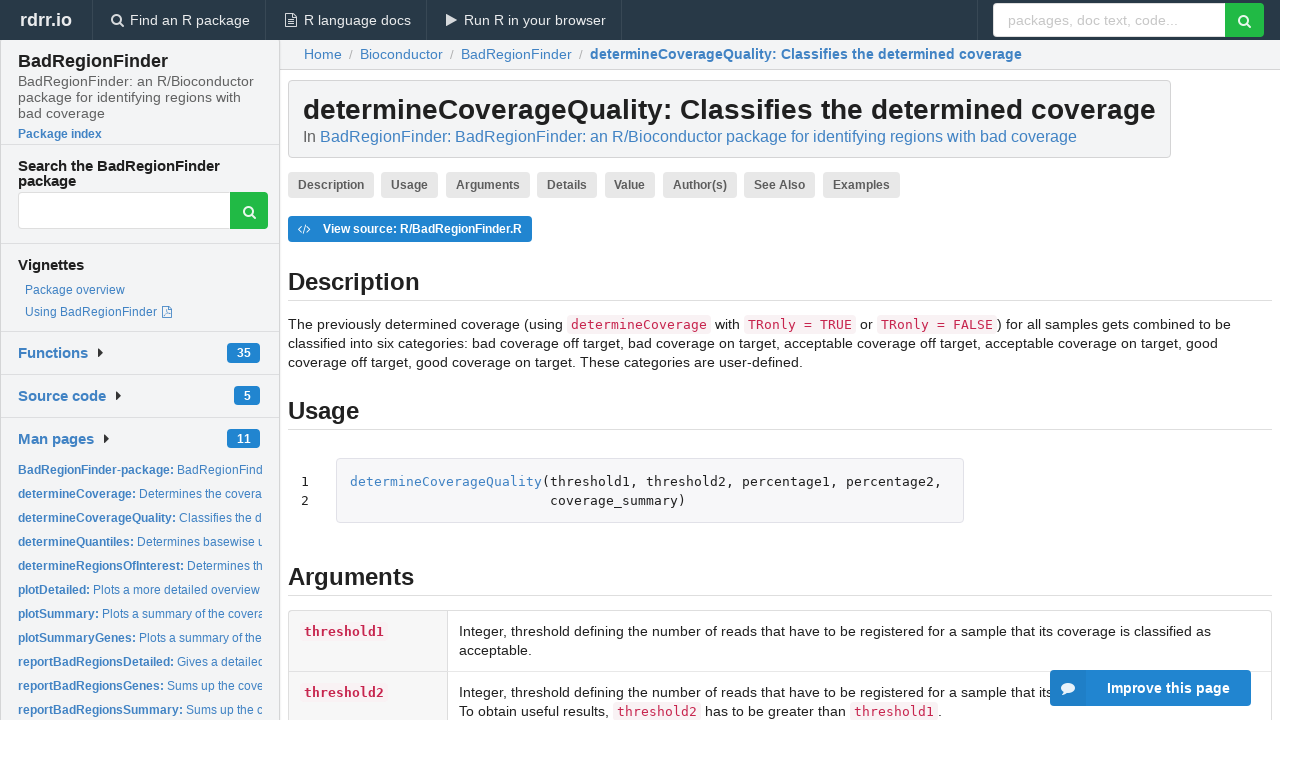

--- FILE ---
content_type: text/html; charset=utf-8
request_url: https://rdrr.io/bioc/BadRegionFinder/man/determineCoverageQuality.html
body_size: 36790
content:


<!DOCTYPE html>
<html lang="en">
  <head>
    <meta charset="utf-8">
    
    <script async src="https://www.googletagmanager.com/gtag/js?id=G-LRSBGK4Q35"></script>
<script>
  window.dataLayer = window.dataLayer || [];
  function gtag(){dataLayer.push(arguments);}
  gtag('js', new Date());

  gtag('config', 'G-LRSBGK4Q35');
</script>

    <meta http-equiv="X-UA-Compatible" content="IE=edge">
    <meta name="viewport" content="width=device-width, initial-scale=1, minimum-scale=1">
    <meta property="og:title" content="determineCoverageQuality: Classifies the determined coverage in BadRegionFinder: BadRegionFinder: an R/Bioconductor package for identifying regions with bad coverage" />
    
      <meta name="description" content="The previously determined coverage (using determineCoverage with TRonly = TRUE or TRonly = FALSE) for all samples gets combined to be classified into six categories: bad coverage off target, bad coverage on target, acceptable coverage off target, acceptable coverage on target, good coverage off target, good coverage on target. These categories are user-defined.">
      <meta property="og:description" content="The previously determined coverage (using determineCoverage with TRonly = TRUE or TRonly = FALSE) for all samples gets combined to be classified into six categories: bad coverage off target, bad coverage on target, acceptable coverage off target, acceptable coverage on target, good coverage off target, good coverage on target. These categories are user-defined."/>
    

    <link rel="icon" href="/favicon.ico">

    <link rel="canonical" href="https://rdrr.io/bioc/BadRegionFinder/man/determineCoverageQuality.html" />

    <link rel="search" type="application/opensearchdescription+xml" title="R Package Documentation" href="/opensearch.xml" />

    <!-- Hello from va2  -->

    <title>determineCoverageQuality: Classifies the determined coverage in BadRegionFinder: BadRegionFinder: an R/Bioconductor package for identifying regions with bad coverage</title>

    <!-- HTML5 shim and Respond.js IE8 support of HTML5 elements and media queries -->
    <!--[if lt IE 9]>
      <script src="https://oss.maxcdn.com/html5shiv/3.7.2/html5shiv.min.js"></script>
      <script src="https://oss.maxcdn.com/respond/1.4.2/respond.min.js"></script>
    <![endif]-->

    
      
      
<link rel="stylesheet" href="/static/CACHE/css/dd7eaddf7db3.css" type="text/css" />

    

    
  

  <script type="application/ld+json">
{
  "@context": "http://schema.org",
  "@type": "Article",
  "mainEntityOfPage": {
    "@type": "WebPage",
    "@id": "https://rdrr.io/bioc/BadRegionFinder/man/determineCoverageQuality.html"
  },
  "headline": "Classifies the determined coverage",
  "datePublished": "2020-10-27T00:00:00",
  "dateModified": "2020-11-08T17:24:11.800332+00:00",
  "author": {
    "@type": "Person",
    "name": "Sarah Sandmann"
  },
  "description": "The previously determined coverage (using determineCoverage with TRonly \u003D TRUE or TRonly \u003D FALSE) for all samples gets combined to be classified into six categories: bad coverage off target, bad coverage on target, acceptable coverage off target, acceptable coverage on target, good coverage off target, good coverage on target. These categories are user\u002Ddefined."
}
  </script>

  <style>
    .hll { background-color: #ffffcc }
.pyg-c { color: #408080; font-style: italic } /* Comment */
.pyg-err { border: 1px solid #FF0000 } /* Error */
.pyg-k { color: #008000; font-weight: bold } /* Keyword */
.pyg-o { color: #666666 } /* Operator */
.pyg-ch { color: #408080; font-style: italic } /* Comment.Hashbang */
.pyg-cm { color: #408080; font-style: italic } /* Comment.Multiline */
.pyg-cp { color: #BC7A00 } /* Comment.Preproc */
.pyg-cpf { color: #408080; font-style: italic } /* Comment.PreprocFile */
.pyg-c1 { color: #408080; font-style: italic } /* Comment.Single */
.pyg-cs { color: #408080; font-style: italic } /* Comment.Special */
.pyg-gd { color: #A00000 } /* Generic.Deleted */
.pyg-ge { font-style: italic } /* Generic.Emph */
.pyg-gr { color: #FF0000 } /* Generic.Error */
.pyg-gh { color: #000080; font-weight: bold } /* Generic.Heading */
.pyg-gi { color: #00A000 } /* Generic.Inserted */
.pyg-go { color: #888888 } /* Generic.Output */
.pyg-gp { color: #000080; font-weight: bold } /* Generic.Prompt */
.pyg-gs { font-weight: bold } /* Generic.Strong */
.pyg-gu { color: #800080; font-weight: bold } /* Generic.Subheading */
.pyg-gt { color: #0044DD } /* Generic.Traceback */
.pyg-kc { color: #008000; font-weight: bold } /* Keyword.Constant */
.pyg-kd { color: #008000; font-weight: bold } /* Keyword.Declaration */
.pyg-kn { color: #008000; font-weight: bold } /* Keyword.Namespace */
.pyg-kp { color: #008000 } /* Keyword.Pseudo */
.pyg-kr { color: #008000; font-weight: bold } /* Keyword.Reserved */
.pyg-kt { color: #B00040 } /* Keyword.Type */
.pyg-m { color: #666666 } /* Literal.Number */
.pyg-s { color: #BA2121 } /* Literal.String */
.pyg-na { color: #7D9029 } /* Name.Attribute */
.pyg-nb { color: #008000 } /* Name.Builtin */
.pyg-nc { color: #0000FF; font-weight: bold } /* Name.Class */
.pyg-no { color: #880000 } /* Name.Constant */
.pyg-nd { color: #AA22FF } /* Name.Decorator */
.pyg-ni { color: #999999; font-weight: bold } /* Name.Entity */
.pyg-ne { color: #D2413A; font-weight: bold } /* Name.Exception */
.pyg-nf { color: #0000FF } /* Name.Function */
.pyg-nl { color: #A0A000 } /* Name.Label */
.pyg-nn { color: #0000FF; font-weight: bold } /* Name.Namespace */
.pyg-nt { color: #008000; font-weight: bold } /* Name.Tag */
.pyg-nv { color: #19177C } /* Name.Variable */
.pyg-ow { color: #AA22FF; font-weight: bold } /* Operator.Word */
.pyg-w { color: #bbbbbb } /* Text.Whitespace */
.pyg-mb { color: #666666 } /* Literal.Number.Bin */
.pyg-mf { color: #666666 } /* Literal.Number.Float */
.pyg-mh { color: #666666 } /* Literal.Number.Hex */
.pyg-mi { color: #666666 } /* Literal.Number.Integer */
.pyg-mo { color: #666666 } /* Literal.Number.Oct */
.pyg-sa { color: #BA2121 } /* Literal.String.Affix */
.pyg-sb { color: #BA2121 } /* Literal.String.Backtick */
.pyg-sc { color: #BA2121 } /* Literal.String.Char */
.pyg-dl { color: #BA2121 } /* Literal.String.Delimiter */
.pyg-sd { color: #BA2121; font-style: italic } /* Literal.String.Doc */
.pyg-s2 { color: #BA2121 } /* Literal.String.Double */
.pyg-se { color: #BB6622; font-weight: bold } /* Literal.String.Escape */
.pyg-sh { color: #BA2121 } /* Literal.String.Heredoc */
.pyg-si { color: #BB6688; font-weight: bold } /* Literal.String.Interpol */
.pyg-sx { color: #008000 } /* Literal.String.Other */
.pyg-sr { color: #BB6688 } /* Literal.String.Regex */
.pyg-s1 { color: #BA2121 } /* Literal.String.Single */
.pyg-ss { color: #19177C } /* Literal.String.Symbol */
.pyg-bp { color: #008000 } /* Name.Builtin.Pseudo */
.pyg-fm { color: #0000FF } /* Name.Function.Magic */
.pyg-vc { color: #19177C } /* Name.Variable.Class */
.pyg-vg { color: #19177C } /* Name.Variable.Global */
.pyg-vi { color: #19177C } /* Name.Variable.Instance */
.pyg-vm { color: #19177C } /* Name.Variable.Magic */
.pyg-il { color: #666666 } /* Literal.Number.Integer.Long */
  </style>


    
  </head>

  <body>
    <div class="ui darkblue top fixed inverted menu" role="navigation" itemscope itemtype="http://www.schema.org/SiteNavigationElement" style="height: 40px; z-index: 1000;">
      <a class="ui header item " href="/">rdrr.io<!-- <small>R Package Documentation</small>--></a>
      <a class='ui item ' href="/find/" itemprop="url"><i class='search icon'></i><span itemprop="name">Find an R package</span></a>
      <a class='ui item ' href="/r/" itemprop="url"><i class='file text outline icon'></i> <span itemprop="name">R language docs</span></a>
      <a class='ui item ' href="/snippets/" itemprop="url"><i class='play icon'></i> <span itemprop="name">Run R in your browser</span></a>

      <div class='right menu'>
        <form class='item' method='GET' action='/search'>
          <div class='ui right action input'>
            <input type='text' placeholder='packages, doc text, code...' size='24' name='q'>
            <button type="submit" class="ui green icon button"><i class='search icon'></i></button>
          </div>
        </form>
      </div>
    </div>

    
  



<div style='width: 280px; top: 24px; position: absolute;' class='ui vertical menu only-desktop bg-grey'>
  <a class='header  item' href='/bioc/BadRegionFinder/' style='padding-bottom: 4px'>
    <h3 class='ui header' style='margin-bottom: 4px'>
      BadRegionFinder
      <div class='sub header'>BadRegionFinder: an R/Bioconductor package for identifying regions with bad coverage</div>
    </h3>
    <small style='padding: 0 0 16px 0px' class='fakelink'>Package index</small>
  </a>

  <form class='item' method='GET' action='/search'>
    <div class='sub header' style='margin-bottom: 4px'>Search the BadRegionFinder package</div>
    <div class='ui action input' style='padding-right: 32px'>
      <input type='hidden' name='package' value='BadRegionFinder'>
      <input type='hidden' name='repo' value='bioc'>
      <input type='text' placeholder='' name='q'>
      <button type="submit" class="ui green icon button">
        <i class="search icon"></i>
      </button>
    </div>
  </form>

  
    <div class='header item' style='padding-bottom: 7px'>Vignettes</div>
    <small>
      <ul class='fakelist'>
        
          <li>
            <a href='/bioc/BadRegionFinder/man/BadRegionFinder-package.html'>
              Package overview
              
            </a>
          </li>
        
          <li>
            <a href='/bioc/BadRegionFinder/f/inst/doc/BadRegionFinder.pdf' target='_blank' rel='noopener'>
              Using BadRegionFinder
              
                <i class='pdf file outline icon'></i>
              
            </a>
          </li>
        
      </ul>
    </small>
  

  <div class='ui floating dropdown item finder '>
  <b><a href='/bioc/BadRegionFinder/api/'>Functions</a></b> <div class='ui blue label'>35</div>
  <i class='caret right icon'></i>
  
  
  
</div>

  <div class='ui floating dropdown item finder '>
  <b><a href='/bioc/BadRegionFinder/f/'>Source code</a></b> <div class='ui blue label'>5</div>
  <i class='caret right icon'></i>
  
  
  
</div>

  <div class='ui floating dropdown item finder '>
  <b><a href='/bioc/BadRegionFinder/man/'>Man pages</a></b> <div class='ui blue label'>11</div>
  <i class='caret right icon'></i>
  
    <small>
      <ul style='list-style-type: none; margin: 12px auto 0; line-height: 2.0; padding-left: 0px; padding-bottom: 8px;'>
        
          <li style='white-space: nowrap; text-overflow: clip; overflow: hidden;'><a href='/bioc/BadRegionFinder/man/BadRegionFinder-package.html'><b>BadRegionFinder-package: </b>BadRegionFinder: an R/Bioconductor package for identifying...</a></li>
        
          <li style='white-space: nowrap; text-overflow: clip; overflow: hidden;'><a href='/bioc/BadRegionFinder/man/determineCoverage.html'><b>determineCoverage: </b>Determines the coverage (recommended for whole-genome...</a></li>
        
          <li style='white-space: nowrap; text-overflow: clip; overflow: hidden;'><a href='/bioc/BadRegionFinder/man/determineCoverageQuality.html'><b>determineCoverageQuality: </b>Classifies the determined coverage</a></li>
        
          <li style='white-space: nowrap; text-overflow: clip; overflow: hidden;'><a href='/bioc/BadRegionFinder/man/determineQuantiles.html'><b>determineQuantiles: </b>Determines basewise user-defined quantiles</a></li>
        
          <li style='white-space: nowrap; text-overflow: clip; overflow: hidden;'><a href='/bioc/BadRegionFinder/man/determineRegionsOfInterest.html'><b>determineRegionsOfInterest: </b>Determines the regions of interest</a></li>
        
          <li style='white-space: nowrap; text-overflow: clip; overflow: hidden;'><a href='/bioc/BadRegionFinder/man/plotDetailed.html'><b>plotDetailed: </b>Plots a more detailed overview of the coverage quality</a></li>
        
          <li style='white-space: nowrap; text-overflow: clip; overflow: hidden;'><a href='/bioc/BadRegionFinder/man/plotSummary.html'><b>plotSummary: </b>Plots a summary of the coverage quality</a></li>
        
          <li style='white-space: nowrap; text-overflow: clip; overflow: hidden;'><a href='/bioc/BadRegionFinder/man/plotSummaryGenes.html'><b>plotSummaryGenes: </b>Plots a summary of the coverage quality concerning the genes...</a></li>
        
          <li style='white-space: nowrap; text-overflow: clip; overflow: hidden;'><a href='/bioc/BadRegionFinder/man/reportBadRegionsDetailed.html'><b>reportBadRegionsDetailed: </b>Gives a detailed report on the coverage quality</a></li>
        
          <li style='white-space: nowrap; text-overflow: clip; overflow: hidden;'><a href='/bioc/BadRegionFinder/man/reportBadRegionsGenes.html'><b>reportBadRegionsGenes: </b>Sums up the coverage quality on a gene basis</a></li>
        
          <li style='white-space: nowrap; text-overflow: clip; overflow: hidden;'><a href='/bioc/BadRegionFinder/man/reportBadRegionsSummary.html'><b>reportBadRegionsSummary: </b>Sums up the coverage quality</a></li>
        
        <li style='padding-top: 4px; padding-bottom: 0;'><a href='/bioc/BadRegionFinder/man/'><b>Browse all...</b></a></li>
      </ul>
    </small>
  
  
  
</div>


  

  
</div>



  <div class='desktop-pad' id='body-content'>
    <div class='ui fluid container bc-row' style='padding-left: 24px'>
      <div class='ui breadcrumb' itemscope itemtype="http://schema.org/BreadcrumbList">
        <a class='section' href="/">Home</a>

        <div class='divider'> / </div>

        <span itemprop="itemListElement" itemscope itemtype="http://schema.org/ListItem">
          <a class='section' itemscope itemtype="http://schema.org/Thing" itemprop="item" id="https://rdrr.io/all/bioc/" href="/all/bioc/">
            <span itemprop="name">Bioconductor</span>
          </a>
          <meta itemprop="position" content="1" />
        </span>

        <div class='divider'> / </div>

        <span itemprop="itemListElement" itemscope itemtype="http://schema.org/ListItem">
          <a class='section' itemscope itemtype="http://schema.org/Thing" itemprop="item" id="https://rdrr.io/bioc/BadRegionFinder/" href="/bioc/BadRegionFinder/">
            <span itemprop="name">BadRegionFinder</span>
          </a>
          <meta itemprop="position" content="2" />
        </span>

        <div class='divider'> / </div>

        <span itemprop="itemListElement" itemscope itemtype="http://schema.org/ListItem" class="active section">
          <a class='active section' itemscope itemtype="http://schema.org/Thing" itemprop="item" id="https://rdrr.io/bioc/BadRegionFinder/man/determineCoverageQuality.html" href="https://rdrr.io/bioc/BadRegionFinder/man/determineCoverageQuality.html">
            <strong itemprop="name">determineCoverageQuality</strong>: Classifies the determined coverage
          </a>
          <meta itemprop="position" content="3" />
        </span>
      </div>
    </div>

    <div id='man-container' class='ui container' style='padding: 0px 8px'>
      

      <h1 class='ui block header fit-content' id='manTitle'>
        <span id='manSlug'>determineCoverageQuality</span>: Classifies the determined coverage
        <div class='sub header'>In <a href='/bioc/BadRegionFinder/'>BadRegionFinder: BadRegionFinder: an R/Bioconductor package for identifying regions with bad coverage</a>
      </h1>

      

      <p>
        
          <a class='ui label' href='#heading-0' style='margin-bottom: 4px;'>Description</a>
        
          <a class='ui label' href='#heading-1' style='margin-bottom: 4px;'>Usage</a>
        
          <a class='ui label' href='#heading-2' style='margin-bottom: 4px;'>Arguments</a>
        
          <a class='ui label' href='#heading-3' style='margin-bottom: 4px;'>Details</a>
        
          <a class='ui label' href='#heading-4' style='margin-bottom: 4px;'>Value</a>
        
          <a class='ui label' href='#heading-5' style='margin-bottom: 4px;'>Author(s)</a>
        
          <a class='ui label' href='#heading-6' style='margin-bottom: 4px;'>See Also</a>
        
          <a class='ui label' href='#heading-7' style='margin-bottom: 4px;'>Examples</a>
        
      </p>

      <p>
        
          <a class='ui blue label' href='/bioc/BadRegionFinder/src/R/BadRegionFinder.R'><i class='code icon'></i> View source: R/BadRegionFinder.R</a>
        
      </p>

      


<a class="anchor" id="heading-0"></a><h2 class="ui dividing header">Description</h2>
<p>The previously determined coverage (using <code>determineCoverage</code> with <code>TRonly = TRUE</code> or <code>TRonly = FALSE</code>) for all samples gets combined to be classified into six categories: bad coverage off target, bad coverage on target, acceptable coverage off target, acceptable coverage on target, good coverage off target, good coverage on target. These categories are user-defined.
</p>
<a class="anchor" id="heading-1"></a><h2 class="ui dividing header">Usage</h2>
<table class="highlighttable"><tr><td class="linenos"><div class="linenodiv"><pre>1
2</pre></div></td><td class="code"><div class="highlight"><pre><span></span><span class="pyg-nf"><a id="sym-determineCoverageQuality" class="mini-popup" href="/bioc/BadRegionFinder/man/determineCoverageQuality.html" data-mini-url="/bioc/BadRegionFinder/man/determineCoverageQuality.minihtml">determineCoverageQuality</a></span><span class="pyg-p">(</span><span class="pyg-n">threshold1</span><span class="pyg-p">,</span> <span class="pyg-n">threshold2</span><span class="pyg-p">,</span> <span class="pyg-n">percentage1</span><span class="pyg-p">,</span> <span class="pyg-n">percentage2</span><span class="pyg-p">,</span> 
                         <span class="pyg-n">coverage_summary</span><span class="pyg-p">)</span>
</pre></div>
</td></tr></table>
<a class="anchor" id="heading-2"></a><h2 class="ui dividing header">Arguments</h2>
<table class="ui collapsing definition table" summary="R argblock">
<tr valign="top"><td><code>threshold1</code></td>
<td>
<p>Integer, threshold defining the number of reads that have to be registered for a sample that its coverage is classified as acceptable.
</p>
</td></tr>
<tr valign="top"><td><code>threshold2</code></td>
<td>
<p>Integer, threshold defining the number of reads that have to be registered for a sample that its coverage is classified as good. To obtain useful results, <code>threshold2</code> has to be greater than <code>threshold1</code>. 
</p>
</td></tr>
<tr valign="top"><td><code>percentage1</code></td>
<td>
<p>Float, defining the percentage of samples that have to feature a coverage of at least <code>threshold1</code> so that the position is classified as acceptably covered.
</p>
</td></tr>
<tr valign="top"><td><code>percentage2</code></td>
<td>
<p>Float, defining the percentage of samples that have to feature a coverage of at least <code>threshold2</code> so that the position is classified as well covered. To obtain useful results, <code>percentage2</code> should be greater than zero.
</p>
</td></tr>
<tr valign="top"><td><code>coverage_summary</code></td>
<td>
<p>GRangesList object, return value of function <code>determineCoverage</code>.
</p>
</td></tr>
</table>


      
        <ins class="adsbygoogle"
style="display:block; text-align:center;"
data-ad-format="fluid"
data-ad-layout="in-article"
data-ad-client="ca-pub-6535703173049909"
data-ad-slot="4555958155"></ins>
      

      <a class="anchor" id="heading-3"></a><h2 class="ui dividing header">Details</h2>
<p>Every chromosome is analyzed individually. First, the coverage of each sample is categorized according to <code>threshold1</code> and <code>threshold2</code> into three different categories:
</p>
<p>bad coverage: less than <code>threshold1</code> reads
</p>
<p>acceptable coverage: at least <code>threshold1</code>, but less than <code>threshold2</code> reads
</p>
<p>good coverage: at least <code>threshold2</code> reads
</p>
<p>Subsequently this information gets combined with the defined precentages to obtain a numerically coded quality value for each region saved in the previously created list object <code>coverage_summary</code>:
</p>
<p>0: off target; not even <code>percentage1</code> percent of all samples have a good or acceptable coverage (bad region)
</p>
<p>1: on target; not even <code>percentage1</code> percent of all samples have a good or acceptable coverage (bad region)
</p>
<p>2: off target; at least <code>percentage1</code> percent of all samples have a good or acceptable coverage, but less than <code>percentage2</code> percent of all samples have a good coverage (acceptable region)
</p>
<p>3: on target; at least <code>percentage1</code> percent of all samples have a good or acceptable coverage, but less than <code>percentage2</code> percent of all samples have a good coverage (acceptable region)
</p>
<p>4: off target; at least <code>percentage2</code> percent of all samples have a good coverage (good region)
</p>
<p>5: on target; at least <code>percentage2</code> percent of all samples have a good coverage (good region)
</p>
<a class="anchor" id="heading-4"></a><h2 class="ui dividing header">Value</h2>
<p>A list is returned. Every component contains the coverage information of one chromosome as a GRanges object. The metadata columns contain information on the concrete coverage of each sample at a specific position. Furthermore, the column 'TargetBases' contains information on whether the considered region or position contains target bases (value 1) or not (value 0). The column 'indicator' contains information on the coverage quality of the corresponding region/position.
</p>
<p>If a chromosome is not covered and was not targeted as well, the GRanges object solely contains a single line, considering a whole chromosome if <code>TRonly=FALSE</code>. If <code>TRonly=TRUE</code> the corresponding component is "NA".
</p>
<a class="anchor" id="heading-5"></a><h2 class="ui dividing header">Author(s)</h2>
<p>Sarah Sandmann &lt;sarah.sandmann@uni-muenster.de&gt;
</p>
<a class="anchor" id="heading-6"></a><h2 class="ui dividing header">See Also</h2>
<p><code><a href="/bioc/BadRegionFinder/man/BadRegionFinder.html">BadRegionFinder</a></code>, <code><a href="/bioc/BadRegionFinder/man/determineCoverage.html">determineCoverage</a></code>, <code><a href="/bioc/BadRegionFinder/man/determineRegionsOfInterest.html">determineRegionsOfInterest</a></code>, <code><a href="/bioc/BadRegionFinder/man/reportBadRegionsSummary.html">reportBadRegionsSummary</a></code>, <code><a href="/bioc/BadRegionFinder/man/reportBadRegionsDetailed.html">reportBadRegionsDetailed</a></code>, <code><a href="/bioc/BadRegionFinder/man/reportBadRegionsGenes.html">reportBadRegionsGenes</a></code>, <code><a href="/bioc/BadRegionFinder/man/plotSummary.html">plotSummary</a></code>, <code><a href="/bioc/BadRegionFinder/man/plotDetailed.html">plotDetailed</a></code>, <code><a href="/bioc/BadRegionFinder/man/plotSummaryGenes.html">plotSummaryGenes</a></code>, <code><a href="/bioc/BadRegionFinder/man/determineQuantiles.html">determineQuantiles</a></code>
</p>
<a class="anchor" id="heading-7"></a><h2 class="ui dividing header">Examples</h2>
<table class="highlighttable"><tr><td class="linenos"><div class="linenodiv"><pre> 1
 2
 3
 4
 5
 6
 7
 8
 9
10
11
12
13
14
15
16
17
18
19
20
21</pre></div></td><td class="code"><div class="highlight"><pre><span></span><span class="pyg-n">threshold1</span> <span class="pyg-o">&lt;-</span> <span class="pyg-m">20</span>
<span class="pyg-n">threshold2</span> <span class="pyg-o">&lt;-</span> <span class="pyg-m">100</span>
<span class="pyg-n">percentage1</span> <span class="pyg-o">&lt;-</span> <span class="pyg-m">0.80</span>
<span class="pyg-n">percentage2</span> <span class="pyg-o">&lt;-</span> <span class="pyg-m">0.90</span>
<span class="pyg-n">sample_file</span> <span class="pyg-o">&lt;-</span> <span class="pyg-nf"><a id="sym-system.file" class="mini-popup" href="/r/base/system.file.html" data-mini-url="/r/base/system.file.minihtml">system.file</a></span><span class="pyg-p">(</span><span class="pyg-s">&quot;extdata&quot;</span><span class="pyg-p">,</span> <span class="pyg-s">&quot;SampleNames.txt&quot;</span><span class="pyg-p">,</span> 
                           <span class="pyg-n">package</span> <span class="pyg-o">=</span> <span class="pyg-s">&quot;BadRegionFinder&quot;</span><span class="pyg-p">)</span>
<span class="pyg-n">samples</span> <span class="pyg-o">&lt;-</span> <span class="pyg-nf"><a id="sym-read.table" class="mini-popup" href="/r/utils/read.table.html" data-mini-url="/r/utils/read.table.minihtml">read.table</a></span><span class="pyg-p">(</span><span class="pyg-n">sample_file</span><span class="pyg-p">)</span>
<span class="pyg-n">bam_input</span> <span class="pyg-o">&lt;-</span> <span class="pyg-nf"><a id="sym-system.file" class="mini-popup" href="/r/base/system.file.html" data-mini-url="/r/base/system.file.minihtml">system.file</a></span><span class="pyg-p">(</span><span class="pyg-s">&quot;extdata&quot;</span><span class="pyg-p">,</span> <span class="pyg-n">package</span> <span class="pyg-o">=</span> <span class="pyg-s">&quot;BadRegionFinder&quot;</span><span class="pyg-p">)</span>
<span class="pyg-n">output</span> <span class="pyg-o">&lt;-</span> <span class="pyg-nf"><a id="sym-system.file" class="mini-popup" href="/r/base/system.file.html" data-mini-url="/r/base/system.file.minihtml">system.file</a></span><span class="pyg-p">(</span><span class="pyg-s">&quot;extdata&quot;</span><span class="pyg-p">,</span> <span class="pyg-n">package</span> <span class="pyg-o">=</span> <span class="pyg-s">&quot;BadRegionFinder&quot;</span><span class="pyg-p">)</span>
<span class="pyg-n">target_regions</span> <span class="pyg-o">&lt;-</span> <span class="pyg-nf"><a id="sym-system.file" class="mini-popup" href="/r/base/system.file.html" data-mini-url="/r/base/system.file.minihtml">system.file</a></span><span class="pyg-p">(</span><span class="pyg-s">&quot;extdata&quot;</span><span class="pyg-p">,</span> <span class="pyg-s">&quot;targetRegions.bed&quot;</span><span class="pyg-p">,</span>
                              <span class="pyg-n">package</span> <span class="pyg-o">=</span> <span class="pyg-s">&quot;BadRegionFinder&quot;</span><span class="pyg-p">)</span>
<span class="pyg-n">targetRegions</span> <span class="pyg-o">&lt;-</span> <span class="pyg-nf"><a id="sym-read.table" class="mini-popup" href="/r/utils/read.table.html" data-mini-url="/r/utils/read.table.minihtml">read.table</a></span><span class="pyg-p">(</span><span class="pyg-n">target_regions</span><span class="pyg-p">,</span> <span class="pyg-n">header</span> <span class="pyg-o">=</span> <span class="pyg-kc"><a id="sym-FALSE" class="mini-popup" href="/r/base/logical.html" data-mini-url="/r/base/logical.minihtml">FALSE</a></span><span class="pyg-p">,</span>
                            <span class="pyg-n">stringsAsFactors</span> <span class="pyg-o">=</span> <span class="pyg-kc"><a id="sym-FALSE" class="mini-popup" href="/r/base/logical.html" data-mini-url="/r/base/logical.minihtml">FALSE</a></span><span class="pyg-p">)</span>


<span class="pyg-n">coverage_summary</span> <span class="pyg-o">&lt;-</span> <span class="pyg-nf"><a id="sym-determineCoverage" class="mini-popup" href="/bioc/BadRegionFinder/man/determineCoverage.html" data-mini-url="/bioc/BadRegionFinder/man/determineCoverage.minihtml">determineCoverage</a></span><span class="pyg-p">(</span><span class="pyg-n">samples</span><span class="pyg-p">,</span> <span class="pyg-n">bam_input</span><span class="pyg-p">,</span> <span class="pyg-n">targetRegions</span><span class="pyg-p">,</span> <span class="pyg-n">output</span><span class="pyg-p">,</span>
                                      <span class="pyg-n">TRonly</span> <span class="pyg-o">=</span> <span class="pyg-kc"><a id="sym-FALSE" class="mini-popup" href="/r/base/logical.html" data-mini-url="/r/base/logical.minihtml">FALSE</a></span><span class="pyg-p">)</span>
<span class="pyg-n">coverage_indicators</span> <span class="pyg-o">&lt;-</span> <span class="pyg-nf"><a id="sym-determineCoverageQuality" class="mini-popup" href="/bioc/BadRegionFinder/man/determineCoverageQuality.html" data-mini-url="/bioc/BadRegionFinder/man/determineCoverageQuality.minihtml">determineCoverageQuality</a></span><span class="pyg-p">(</span><span class="pyg-n">threshold1</span><span class="pyg-p">,</span> <span class="pyg-n">threshold2</span><span class="pyg-p">,</span>
                                                <span class="pyg-n">percentage1</span><span class="pyg-p">,</span> <span class="pyg-n">percentage2</span><span class="pyg-p">,</span>
                                                <span class="pyg-n">coverage_summary</span><span class="pyg-p">)</span>
                                              
</pre></div>
</td></tr></table>


      <br />

      <div class='only-mobile' style='width: 320px; height: 100px; text-align: center;'><!-- rdrr-mobile-responsive -->
<ins class="adsbygoogle"
    style="display:block"
    data-ad-client="ca-pub-6535703173049909"
    data-ad-slot="4915028187"
    data-ad-format="auto"></ins></div>

      <small><a href="/bioc/BadRegionFinder/">BadRegionFinder documentation</a> built on Nov. 8, 2020, 5:24 p.m.</small>


      <br />
      <br />

      <div class='ui message'>
        <div class='ui stackable grid'>
          <div class='ten wide column'>
            <h2 class='ui header'>Related to <a href=''>determineCoverageQuality</a> in <a href='/bioc/BadRegionFinder/'>BadRegionFinder</a>...</h2>
          </div>
          <div class='six wide column'>
            <form class='ui form' method='GET' action='/search'>
              <div class='ui action input'>
                <input type='hidden' name='package' value='BadRegionFinder'>
                <input type='hidden' name='repo' value='bioc'>
                <input type='text' placeholder='determineCoverageQuality' name='q' size='32'>
                <button type="submit" class="ui green button"><i class='search icon'></i></button>
              </div>
            </form>
          </div>
        </div>

        <div class='ui three column stackable grid'>
          <div class='column'>
            <div class='ui link list'>
              <!-- <a class='header item'>determineCoverageQuality source code</a> -->
              <a class='fakelink item' href='/bioc/BadRegionFinder/'><b>BadRegionFinder index</b></a>
              
            </div>
          </div>

          <div class='column'>
            <div class='ui link list'>
              
                <a class='fakelink item' href='/bioc/BadRegionFinder/man/BadRegionFinder-package.html'>
                  Package overview
                  
                </a>
              
                <a class='fakelink item' href='/bioc/BadRegionFinder/f/inst/doc/BadRegionFinder.pdf' target='_blank' rel='noopener'>
                  Using BadRegionFinder
                  
                    <i class='pdf file outline icon'></i>
                  
                </a>
              
            </div>
          </div>

          

          
        </div>
      </div>
    </div>

    <div class="ui inverted darkblue vertical footer segment" style='margin-top: 16px; padding: 32px;'>
  <div class="ui center aligned container">
    <div class="ui stackable inverted divided three column centered grid">
      <div class="five wide column">
        <h4 class="ui inverted header">R Package Documentation</h4>
        <div class='ui inverted link list'>
          <a class='item' href='/' >rdrr.io home</a>
          <a class='item' href='/r/'>R language documentation</a>
          <a class='item' href='/snippets/'>Run R code online</a>
        </div>
      </div>
      <div class="five wide column">
        <h4 class="ui inverted header">Browse R Packages</h4>
        <div class='ui inverted link list'>
          <a class='item' href='/all/cran/'>CRAN packages</a>
          <a class='item' href='/all/bioc/'>Bioconductor packages</a>
          <a class='item' href='/all/rforge/'>R-Forge packages</a>
          <a class='item' href='/all/github/'>GitHub packages</a>
        </div>
      </div>
      <div class="five wide column">
        <h4 class="ui inverted header">We want your feedback!</h4>
        <small>Note that we can't provide technical support on individual packages. You should contact the package authors for that.</small>
        <div class='ui inverted link list'>
          <a class='item' href="https://twitter.com/intent/tweet?screen_name=rdrrHQ">
            <div class='ui large icon label twitter-button-colour'>
              <i class='whiteish twitter icon'></i> Tweet to @rdrrHQ
            </div>
          </a>

          <a class='item' href="https://github.com/rdrr-io/rdrr-issues/issues">
            <div class='ui large icon label github-button-colour'>
              <i class='whiteish github icon'></i> GitHub issue tracker
            </div>
          </a>

          <a class='item' href="mailto:ian@mutexlabs.com">
            <div class='ui teal large icon label'>
              <i class='whiteish mail outline icon'></i> ian@mutexlabs.com
            </div>
          </a>

          <a class='item' href="https://ianhowson.com">
            <div class='ui inverted large image label'>
              <img class='ui avatar image' src='/static/images/ianhowson32.png'> <span class='whiteish'>Personal blog</span>
            </div>
          </a>
        </div>
      </div>
    </div>
  </div>

  
  <br />
  <div class='only-mobile' style='min-height: 120px'>
    &nbsp;
  </div>
</div>
  </div>


    <!-- suggestions button -->
    <div style='position: fixed; bottom: 2%; right: 2%; z-index: 1000;'>
      <div class="ui raised segment surveyPopup" style='display:none'>
  <div class="ui large header">What can we improve?</div>

  <div class='content'>
    <div class="ui form">
      <div class="field">
        <button class='ui fluid button surveyReasonButton'>The page or its content looks wrong</button>
      </div>

      <div class="field">
        <button class='ui fluid button surveyReasonButton'>I can't find what I'm looking for</button>
      </div>

      <div class="field">
        <button class='ui fluid button surveyReasonButton'>I have a suggestion</button>
      </div>

      <div class="field">
        <button class='ui fluid button surveyReasonButton'>Other</button>
      </div>

      <div class="field">
        <label>Extra info (optional)</label>
        <textarea class='surveyText' rows='3' placeholder="Please enter more detail, if you like. Leave your email address if you'd like us to get in contact with you."></textarea>
      </div>

      <div class='ui error message surveyError' style='display: none'></div>

      <button class='ui large fluid green disabled button surveySubmitButton'>Submit</button>
    </div>
  </div>
</div>

      <button class='ui blue labeled icon button surveyButton only-desktop' style='display: none; float: right;'><i class="comment icon"></i> Improve this page</button>
      
    </div>

    
      <script async src="//pagead2.googlesyndication.com/pagead/js/adsbygoogle.js"></script>
    

    
  


    <div class="ui modal snippetsModal">
  <div class="header">
    Embedding an R snippet on your website
  </div>
  <div class="content">
    <div class="description">
      <p>Add the following code to your website.</p>

      <p>
        <textarea class='codearea snippetEmbedCode' rows='5' style="font-family: Consolas,Monaco,'Andale Mono',monospace;">REMOVE THIS</textarea>
        <button class='ui blue button copyButton' data-clipboard-target='.snippetEmbedCode'>Copy to clipboard</button>
      </p>

      <p>For more information on customizing the embed code, read <a href='/snippets/embedding/'>Embedding Snippets</a>.</p>
    </div>
  </div>
  <div class="actions">
    <div class="ui button">Close</div>
  </div>
</div>

    
    <script type="text/javascript" src="/static/CACHE/js/73d0b6f91493.js"></script>

    
    <script type="text/javascript" src="/static/CACHE/js/484b2a9a799d.js"></script>

    
    <script type="text/javascript" src="/static/CACHE/js/4f8010c72628.js"></script>

    
  <script>
    g_package_name = 'BadRegionFinder';
  </script>


    
  
<link rel="stylesheet" href="/static/CACHE/css/dd7eaddf7db3.css" type="text/css" />



    <link rel="stylesheet" href="//fonts.googleapis.com/css?family=Open+Sans:400,400italic,600,600italic,800,800italic">
    <link rel="stylesheet" href="//fonts.googleapis.com/css?family=Oswald:400,300,700">
  </body>
</html>


--- FILE ---
content_type: text/html; charset=utf-8
request_url: https://www.google.com/recaptcha/api2/aframe
body_size: 266
content:
<!DOCTYPE HTML><html><head><meta http-equiv="content-type" content="text/html; charset=UTF-8"></head><body><script nonce="BfcR9s6Dv0nrGmWPi5qoWw">/** Anti-fraud and anti-abuse applications only. See google.com/recaptcha */ try{var clients={'sodar':'https://pagead2.googlesyndication.com/pagead/sodar?'};window.addEventListener("message",function(a){try{if(a.source===window.parent){var b=JSON.parse(a.data);var c=clients[b['id']];if(c){var d=document.createElement('img');d.src=c+b['params']+'&rc='+(localStorage.getItem("rc::a")?sessionStorage.getItem("rc::b"):"");window.document.body.appendChild(d);sessionStorage.setItem("rc::e",parseInt(sessionStorage.getItem("rc::e")||0)+1);localStorage.setItem("rc::h",'1769096349224');}}}catch(b){}});window.parent.postMessage("_grecaptcha_ready", "*");}catch(b){}</script></body></html>

--- FILE ---
content_type: application/javascript
request_url: https://rdrr.io/static/CACHE/js/73d0b6f91493.js
body_size: 63662
content:
/*! jQuery v3.1.1 | (c) jQuery Foundation | jquery.org/license */!function(a,b){"use strict";"object"==typeof module&&"object"==typeof module.exports?module.exports=a.document?b(a,!0):function(a){if(!a.document)throw new Error("jQuery requires a window with a document");return b(a)}:b(a)}("undefined"!=typeof window?window:this,function(a,b){"use strict";var c=[],d=a.document,e=Object.getPrototypeOf,f=c.slice,g=c.concat,h=c.push,i=c.indexOf,j={},k=j.toString,l=j.hasOwnProperty,m=l.toString,n=m.call(Object),o={};function p(a,b){b=b||d;var c=b.createElement("script");c.text=a,b.head.appendChild(c).parentNode.removeChild(c)}var q="3.1.1",r=function(a,b){return new r.fn.init(a,b)},s=/^[\s\uFEFF\xA0]+|[\s\uFEFF\xA0]+$/g,t=/^-ms-/,u=/-([a-z])/g,v=function(a,b){return b.toUpperCase()};r.fn=r.prototype={jquery:q,constructor:r,length:0,toArray:function(){return f.call(this)},get:function(a){return null==a?f.call(this):a<0?this[a+this.length]:this[a]},pushStack:function(a){var b=r.merge(this.constructor(),a);return b.prevObject=this,b},each:function(a){return r.each(this,a)},map:function(a){return this.pushStack(r.map(this,function(b,c){return a.call(b,c,b)}))},slice:function(){return this.pushStack(f.apply(this,arguments))},first:function(){return this.eq(0)},last:function(){return this.eq(-1)},eq:function(a){var b=this.length,c=+a+(a<0?b:0);return this.pushStack(c>=0&&c<b?[this[c]]:[])},end:function(){return this.prevObject||this.constructor()},push:h,sort:c.sort,splice:c.splice},r.extend=r.fn.extend=function(){var a,b,c,d,e,f,g=arguments[0]||{},h=1,i=arguments.length,j=!1;for("boolean"==typeof g&&(j=g,g=arguments[h]||{},h++),"object"==typeof g||r.isFunction(g)||(g={}),h===i&&(g=this,h--);h<i;h++)if(null!=(a=arguments[h]))for(b in a)c=g[b],d=a[b],g!==d&&(j&&d&&(r.isPlainObject(d)||(e=r.isArray(d)))?(e?(e=!1,f=c&&r.isArray(c)?c:[]):f=c&&r.isPlainObject(c)?c:{},g[b]=r.extend(j,f,d)):void 0!==d&&(g[b]=d));return g},r.extend({expando:"jQuery"+(q+Math.random()).replace(/\D/g,""),isReady:!0,error:function(a){throw new Error(a)},noop:function(){},isFunction:function(a){return"function"===r.type(a)},isArray:Array.isArray,isWindow:function(a){return null!=a&&a===a.window},isNumeric:function(a){var b=r.type(a);return("number"===b||"string"===b)&&!isNaN(a-parseFloat(a))},isPlainObject:function(a){var b,c;return!(!a||"[object Object]"!==k.call(a))&&(!(b=e(a))||(c=l.call(b,"constructor")&&b.constructor,"function"==typeof c&&m.call(c)===n))},isEmptyObject:function(a){var b;for(b in a)return!1;return!0},type:function(a){return null==a?a+"":"object"==typeof a||"function"==typeof a?j[k.call(a)]||"object":typeof a},globalEval:function(a){p(a)},camelCase:function(a){return a.replace(t,"ms-").replace(u,v)},nodeName:function(a,b){return a.nodeName&&a.nodeName.toLowerCase()===b.toLowerCase()},each:function(a,b){var c,d=0;if(w(a)){for(c=a.length;d<c;d++)if(b.call(a[d],d,a[d])===!1)break}else for(d in a)if(b.call(a[d],d,a[d])===!1)break;return a},trim:function(a){return null==a?"":(a+"").replace(s,"")},makeArray:function(a,b){var c=b||[];return null!=a&&(w(Object(a))?r.merge(c,"string"==typeof a?[a]:a):h.call(c,a)),c},inArray:function(a,b,c){return null==b?-1:i.call(b,a,c)},merge:function(a,b){for(var c=+b.length,d=0,e=a.length;d<c;d++)a[e++]=b[d];return a.length=e,a},grep:function(a,b,c){for(var d,e=[],f=0,g=a.length,h=!c;f<g;f++)d=!b(a[f],f),d!==h&&e.push(a[f]);return e},map:function(a,b,c){var d,e,f=0,h=[];if(w(a))for(d=a.length;f<d;f++)e=b(a[f],f,c),null!=e&&h.push(e);else for(f in a)e=b(a[f],f,c),null!=e&&h.push(e);return g.apply([],h)},guid:1,proxy:function(a,b){var c,d,e;if("string"==typeof b&&(c=a[b],b=a,a=c),r.isFunction(a))return d=f.call(arguments,2),e=function(){return a.apply(b||this,d.concat(f.call(arguments)))},e.guid=a.guid=a.guid||r.guid++,e},now:Date.now,support:o}),"function"==typeof Symbol&&(r.fn[Symbol.iterator]=c[Symbol.iterator]),r.each("Boolean Number String Function Array Date RegExp Object Error Symbol".split(" "),function(a,b){j["[object "+b+"]"]=b.toLowerCase()});function w(a){var b=!!a&&"length"in a&&a.length,c=r.type(a);return"function"!==c&&!r.isWindow(a)&&("array"===c||0===b||"number"==typeof b&&b>0&&b-1 in a)}var x=function(a){var b,c,d,e,f,g,h,i,j,k,l,m,n,o,p,q,r,s,t,u="sizzle"+1*new Date,v=a.document,w=0,x=0,y=ha(),z=ha(),A=ha(),B=function(a,b){return a===b&&(l=!0),0},C={}.hasOwnProperty,D=[],E=D.pop,F=D.push,G=D.push,H=D.slice,I=function(a,b){for(var c=0,d=a.length;c<d;c++)if(a[c]===b)return c;return-1},J="checked|selected|async|autofocus|autoplay|controls|defer|disabled|hidden|ismap|loop|multiple|open|readonly|required|scoped",K="[\\x20\\t\\r\\n\\f]",L="(?:\\\\.|[\\w-]|[^\0-\\xa0])+",M="\\["+K+"*("+L+")(?:"+K+"*([*^$|!~]?=)"+K+"*(?:'((?:\\\\.|[^\\\\'])*)'|\"((?:\\\\.|[^\\\\\"])*)\"|("+L+"))|)"+K+"*\\]",N=":("+L+")(?:\\((('((?:\\\\.|[^\\\\'])*)'|\"((?:\\\\.|[^\\\\\"])*)\")|((?:\\\\.|[^\\\\()[\\]]|"+M+")*)|.*)\\)|)",O=new RegExp(K+"+","g"),P=new RegExp("^"+K+"+|((?:^|[^\\\\])(?:\\\\.)*)"+K+"+$","g"),Q=new RegExp("^"+K+"*,"+K+"*"),R=new RegExp("^"+K+"*([>+~]|"+K+")"+K+"*"),S=new RegExp("="+K+"*([^\\]'\"]*?)"+K+"*\\]","g"),T=new RegExp(N),U=new RegExp("^"+L+"$"),V={ID:new RegExp("^#("+L+")"),CLASS:new RegExp("^\\.("+L+")"),TAG:new RegExp("^("+L+"|[*])"),ATTR:new RegExp("^"+M),PSEUDO:new RegExp("^"+N),CHILD:new RegExp("^:(only|first|last|nth|nth-last)-(child|of-type)(?:\\("+K+"*(even|odd|(([+-]|)(\\d*)n|)"+K+"*(?:([+-]|)"+K+"*(\\d+)|))"+K+"*\\)|)","i"),bool:new RegExp("^(?:"+J+")$","i"),needsContext:new RegExp("^"+K+"*[>+~]|:(even|odd|eq|gt|lt|nth|first|last)(?:\\("+K+"*((?:-\\d)?\\d*)"+K+"*\\)|)(?=[^-]|$)","i")},W=/^(?:input|select|textarea|button)$/i,X=/^h\d$/i,Y=/^[^{]+\{\s*\[native \w/,Z=/^(?:#([\w-]+)|(\w+)|\.([\w-]+))$/,$=/[+~]/,_=new RegExp("\\\\([\\da-f]{1,6}"+K+"?|("+K+")|.)","ig"),aa=function(a,b,c){var d="0x"+b-65536;return d!==d||c?b:d<0?String.fromCharCode(d+65536):String.fromCharCode(d>>10|55296,1023&d|56320)},ba=/([\0-\x1f\x7f]|^-?\d)|^-$|[^\0-\x1f\x7f-\uFFFF\w-]/g,ca=function(a,b){return b?"\0"===a?"\ufffd":a.slice(0,-1)+"\\"+a.charCodeAt(a.length-1).toString(16)+" ":"\\"+a},da=function(){m()},ea=ta(function(a){return a.disabled===!0&&("form"in a||"label"in a)},{dir:"parentNode",next:"legend"});try{G.apply(D=H.call(v.childNodes),v.childNodes),D[v.childNodes.length].nodeType}catch(fa){G={apply:D.length?function(a,b){F.apply(a,H.call(b))}:function(a,b){var c=a.length,d=0;while(a[c++]=b[d++]);a.length=c-1}}}function ga(a,b,d,e){var f,h,j,k,l,o,r,s=b&&b.ownerDocument,w=b?b.nodeType:9;if(d=d||[],"string"!=typeof a||!a||1!==w&&9!==w&&11!==w)return d;if(!e&&((b?b.ownerDocument||b:v)!==n&&m(b),b=b||n,p)){if(11!==w&&(l=Z.exec(a)))if(f=l[1]){if(9===w){if(!(j=b.getElementById(f)))return d;if(j.id===f)return d.push(j),d}else if(s&&(j=s.getElementById(f))&&t(b,j)&&j.id===f)return d.push(j),d}else{if(l[2])return G.apply(d,b.getElementsByTagName(a)),d;if((f=l[3])&&c.getElementsByClassName&&b.getElementsByClassName)return G.apply(d,b.getElementsByClassName(f)),d}if(c.qsa&&!A[a+" "]&&(!q||!q.test(a))){if(1!==w)s=b,r=a;else if("object"!==b.nodeName.toLowerCase()){(k=b.getAttribute("id"))?k=k.replace(ba,ca):b.setAttribute("id",k=u),o=g(a),h=o.length;while(h--)o[h]="#"+k+" "+sa(o[h]);r=o.join(","),s=$.test(a)&&qa(b.parentNode)||b}if(r)try{return G.apply(d,s.querySelectorAll(r)),d}catch(x){}finally{k===u&&b.removeAttribute("id")}}}return i(a.replace(P,"$1"),b,d,e)}function ha(){var a=[];function b(c,e){return a.push(c+" ")>d.cacheLength&&delete b[a.shift()],b[c+" "]=e}return b}function ia(a){return a[u]=!0,a}function ja(a){var b=n.createElement("fieldset");try{return!!a(b)}catch(c){return!1}finally{b.parentNode&&b.parentNode.removeChild(b),b=null}}function ka(a,b){var c=a.split("|"),e=c.length;while(e--)d.attrHandle[c[e]]=b}function la(a,b){var c=b&&a,d=c&&1===a.nodeType&&1===b.nodeType&&a.sourceIndex-b.sourceIndex;if(d)return d;if(c)while(c=c.nextSibling)if(c===b)return-1;return a?1:-1}function ma(a){return function(b){var c=b.nodeName.toLowerCase();return"input"===c&&b.type===a}}function na(a){return function(b){var c=b.nodeName.toLowerCase();return("input"===c||"button"===c)&&b.type===a}}function oa(a){return function(b){return"form"in b?b.parentNode&&b.disabled===!1?"label"in b?"label"in b.parentNode?b.parentNode.disabled===a:b.disabled===a:b.isDisabled===a||b.isDisabled!==!a&&ea(b)===a:b.disabled===a:"label"in b&&b.disabled===a}}function pa(a){return ia(function(b){return b=+b,ia(function(c,d){var e,f=a([],c.length,b),g=f.length;while(g--)c[e=f[g]]&&(c[e]=!(d[e]=c[e]))})})}function qa(a){return a&&"undefined"!=typeof a.getElementsByTagName&&a}c=ga.support={},f=ga.isXML=function(a){var b=a&&(a.ownerDocument||a).documentElement;return!!b&&"HTML"!==b.nodeName},m=ga.setDocument=function(a){var b,e,g=a?a.ownerDocument||a:v;return g!==n&&9===g.nodeType&&g.documentElement?(n=g,o=n.documentElement,p=!f(n),v!==n&&(e=n.defaultView)&&e.top!==e&&(e.addEventListener?e.addEventListener("unload",da,!1):e.attachEvent&&e.attachEvent("onunload",da)),c.attributes=ja(function(a){return a.className="i",!a.getAttribute("className")}),c.getElementsByTagName=ja(function(a){return a.appendChild(n.createComment("")),!a.getElementsByTagName("*").length}),c.getElementsByClassName=Y.test(n.getElementsByClassName),c.getById=ja(function(a){return o.appendChild(a).id=u,!n.getElementsByName||!n.getElementsByName(u).length}),c.getById?(d.filter.ID=function(a){var b=a.replace(_,aa);return function(a){return a.getAttribute("id")===b}},d.find.ID=function(a,b){if("undefined"!=typeof b.getElementById&&p){var c=b.getElementById(a);return c?[c]:[]}}):(d.filter.ID=function(a){var b=a.replace(_,aa);return function(a){var c="undefined"!=typeof a.getAttributeNode&&a.getAttributeNode("id");return c&&c.value===b}},d.find.ID=function(a,b){if("undefined"!=typeof b.getElementById&&p){var c,d,e,f=b.getElementById(a);if(f){if(c=f.getAttributeNode("id"),c&&c.value===a)return[f];e=b.getElementsByName(a),d=0;while(f=e[d++])if(c=f.getAttributeNode("id"),c&&c.value===a)return[f]}return[]}}),d.find.TAG=c.getElementsByTagName?function(a,b){return"undefined"!=typeof b.getElementsByTagName?b.getElementsByTagName(a):c.qsa?b.querySelectorAll(a):void 0}:function(a,b){var c,d=[],e=0,f=b.getElementsByTagName(a);if("*"===a){while(c=f[e++])1===c.nodeType&&d.push(c);return d}return f},d.find.CLASS=c.getElementsByClassName&&function(a,b){if("undefined"!=typeof b.getElementsByClassName&&p)return b.getElementsByClassName(a)},r=[],q=[],(c.qsa=Y.test(n.querySelectorAll))&&(ja(function(a){o.appendChild(a).innerHTML="<a id='"+u+"'></a><select id='"+u+"-\r\\' msallowcapture=''><option selected=''></option></select>",a.querySelectorAll("[msallowcapture^='']").length&&q.push("[*^$]="+K+"*(?:''|\"\")"),a.querySelectorAll("[selected]").length||q.push("\\["+K+"*(?:value|"+J+")"),a.querySelectorAll("[id~="+u+"-]").length||q.push("~="),a.querySelectorAll(":checked").length||q.push(":checked"),a.querySelectorAll("a#"+u+"+*").length||q.push(".#.+[+~]")}),ja(function(a){a.innerHTML="<a href='' disabled='disabled'></a><select disabled='disabled'><option/></select>";var b=n.createElement("input");b.setAttribute("type","hidden"),a.appendChild(b).setAttribute("name","D"),a.querySelectorAll("[name=d]").length&&q.push("name"+K+"*[*^$|!~]?="),2!==a.querySelectorAll(":enabled").length&&q.push(":enabled",":disabled"),o.appendChild(a).disabled=!0,2!==a.querySelectorAll(":disabled").length&&q.push(":enabled",":disabled"),a.querySelectorAll("*,:x"),q.push(",.*:")})),(c.matchesSelector=Y.test(s=o.matches||o.webkitMatchesSelector||o.mozMatchesSelector||o.oMatchesSelector||o.msMatchesSelector))&&ja(function(a){c.disconnectedMatch=s.call(a,"*"),s.call(a,"[s!='']:x"),r.push("!=",N)}),q=q.length&&new RegExp(q.join("|")),r=r.length&&new RegExp(r.join("|")),b=Y.test(o.compareDocumentPosition),t=b||Y.test(o.contains)?function(a,b){var c=9===a.nodeType?a.documentElement:a,d=b&&b.parentNode;return a===d||!(!d||1!==d.nodeType||!(c.contains?c.contains(d):a.compareDocumentPosition&&16&a.compareDocumentPosition(d)))}:function(a,b){if(b)while(b=b.parentNode)if(b===a)return!0;return!1},B=b?function(a,b){if(a===b)return l=!0,0;var d=!a.compareDocumentPosition-!b.compareDocumentPosition;return d?d:(d=(a.ownerDocument||a)===(b.ownerDocument||b)?a.compareDocumentPosition(b):1,1&d||!c.sortDetached&&b.compareDocumentPosition(a)===d?a===n||a.ownerDocument===v&&t(v,a)?-1:b===n||b.ownerDocument===v&&t(v,b)?1:k?I(k,a)-I(k,b):0:4&d?-1:1)}:function(a,b){if(a===b)return l=!0,0;var c,d=0,e=a.parentNode,f=b.parentNode,g=[a],h=[b];if(!e||!f)return a===n?-1:b===n?1:e?-1:f?1:k?I(k,a)-I(k,b):0;if(e===f)return la(a,b);c=a;while(c=c.parentNode)g.unshift(c);c=b;while(c=c.parentNode)h.unshift(c);while(g[d]===h[d])d++;return d?la(g[d],h[d]):g[d]===v?-1:h[d]===v?1:0},n):n},ga.matches=function(a,b){return ga(a,null,null,b)},ga.matchesSelector=function(a,b){if((a.ownerDocument||a)!==n&&m(a),b=b.replace(S,"='$1']"),c.matchesSelector&&p&&!A[b+" "]&&(!r||!r.test(b))&&(!q||!q.test(b)))try{var d=s.call(a,b);if(d||c.disconnectedMatch||a.document&&11!==a.document.nodeType)return d}catch(e){}return ga(b,n,null,[a]).length>0},ga.contains=function(a,b){return(a.ownerDocument||a)!==n&&m(a),t(a,b)},ga.attr=function(a,b){(a.ownerDocument||a)!==n&&m(a);var e=d.attrHandle[b.toLowerCase()],f=e&&C.call(d.attrHandle,b.toLowerCase())?e(a,b,!p):void 0;return void 0!==f?f:c.attributes||!p?a.getAttribute(b):(f=a.getAttributeNode(b))&&f.specified?f.value:null},ga.escape=function(a){return(a+"").replace(ba,ca)},ga.error=function(a){throw new Error("Syntax error, unrecognized expression: "+a)},ga.uniqueSort=function(a){var b,d=[],e=0,f=0;if(l=!c.detectDuplicates,k=!c.sortStable&&a.slice(0),a.sort(B),l){while(b=a[f++])b===a[f]&&(e=d.push(f));while(e--)a.splice(d[e],1)}return k=null,a},e=ga.getText=function(a){var b,c="",d=0,f=a.nodeType;if(f){if(1===f||9===f||11===f){if("string"==typeof a.textContent)return a.textContent;for(a=a.firstChild;a;a=a.nextSibling)c+=e(a)}else if(3===f||4===f)return a.nodeValue}else while(b=a[d++])c+=e(b);return c},d=ga.selectors={cacheLength:50,createPseudo:ia,match:V,attrHandle:{},find:{},relative:{">":{dir:"parentNode",first:!0}," ":{dir:"parentNode"},"+":{dir:"previousSibling",first:!0},"~":{dir:"previousSibling"}},preFilter:{ATTR:function(a){return a[1]=a[1].replace(_,aa),a[3]=(a[3]||a[4]||a[5]||"").replace(_,aa),"~="===a[2]&&(a[3]=" "+a[3]+" "),a.slice(0,4)},CHILD:function(a){return a[1]=a[1].toLowerCase(),"nth"===a[1].slice(0,3)?(a[3]||ga.error(a[0]),a[4]=+(a[4]?a[5]+(a[6]||1):2*("even"===a[3]||"odd"===a[3])),a[5]=+(a[7]+a[8]||"odd"===a[3])):a[3]&&ga.error(a[0]),a},PSEUDO:function(a){var b,c=!a[6]&&a[2];return V.CHILD.test(a[0])?null:(a[3]?a[2]=a[4]||a[5]||"":c&&T.test(c)&&(b=g(c,!0))&&(b=c.indexOf(")",c.length-b)-c.length)&&(a[0]=a[0].slice(0,b),a[2]=c.slice(0,b)),a.slice(0,3))}},filter:{TAG:function(a){var b=a.replace(_,aa).toLowerCase();return"*"===a?function(){return!0}:function(a){return a.nodeName&&a.nodeName.toLowerCase()===b}},CLASS:function(a){var b=y[a+" "];return b||(b=new RegExp("(^|"+K+")"+a+"("+K+"|$)"))&&y(a,function(a){return b.test("string"==typeof a.className&&a.className||"undefined"!=typeof a.getAttribute&&a.getAttribute("class")||"")})},ATTR:function(a,b,c){return function(d){var e=ga.attr(d,a);return null==e?"!="===b:!b||(e+="","="===b?e===c:"!="===b?e!==c:"^="===b?c&&0===e.indexOf(c):"*="===b?c&&e.indexOf(c)>-1:"$="===b?c&&e.slice(-c.length)===c:"~="===b?(" "+e.replace(O," ")+" ").indexOf(c)>-1:"|="===b&&(e===c||e.slice(0,c.length+1)===c+"-"))}},CHILD:function(a,b,c,d,e){var f="nth"!==a.slice(0,3),g="last"!==a.slice(-4),h="of-type"===b;return 1===d&&0===e?function(a){return!!a.parentNode}:function(b,c,i){var j,k,l,m,n,o,p=f!==g?"nextSibling":"previousSibling",q=b.parentNode,r=h&&b.nodeName.toLowerCase(),s=!i&&!h,t=!1;if(q){if(f){while(p){m=b;while(m=m[p])if(h?m.nodeName.toLowerCase()===r:1===m.nodeType)return!1;o=p="only"===a&&!o&&"nextSibling"}return!0}if(o=[g?q.firstChild:q.lastChild],g&&s){m=q,l=m[u]||(m[u]={}),k=l[m.uniqueID]||(l[m.uniqueID]={}),j=k[a]||[],n=j[0]===w&&j[1],t=n&&j[2],m=n&&q.childNodes[n];while(m=++n&&m&&m[p]||(t=n=0)||o.pop())if(1===m.nodeType&&++t&&m===b){k[a]=[w,n,t];break}}else if(s&&(m=b,l=m[u]||(m[u]={}),k=l[m.uniqueID]||(l[m.uniqueID]={}),j=k[a]||[],n=j[0]===w&&j[1],t=n),t===!1)while(m=++n&&m&&m[p]||(t=n=0)||o.pop())if((h?m.nodeName.toLowerCase()===r:1===m.nodeType)&&++t&&(s&&(l=m[u]||(m[u]={}),k=l[m.uniqueID]||(l[m.uniqueID]={}),k[a]=[w,t]),m===b))break;return t-=e,t===d||t%d===0&&t/d>=0}}},PSEUDO:function(a,b){var c,e=d.pseudos[a]||d.setFilters[a.toLowerCase()]||ga.error("unsupported pseudo: "+a);return e[u]?e(b):e.length>1?(c=[a,a,"",b],d.setFilters.hasOwnProperty(a.toLowerCase())?ia(function(a,c){var d,f=e(a,b),g=f.length;while(g--)d=I(a,f[g]),a[d]=!(c[d]=f[g])}):function(a){return e(a,0,c)}):e}},pseudos:{not:ia(function(a){var b=[],c=[],d=h(a.replace(P,"$1"));return d[u]?ia(function(a,b,c,e){var f,g=d(a,null,e,[]),h=a.length;while(h--)(f=g[h])&&(a[h]=!(b[h]=f))}):function(a,e,f){return b[0]=a,d(b,null,f,c),b[0]=null,!c.pop()}}),has:ia(function(a){return function(b){return ga(a,b).length>0}}),contains:ia(function(a){return a=a.replace(_,aa),function(b){return(b.textContent||b.innerText||e(b)).indexOf(a)>-1}}),lang:ia(function(a){return U.test(a||"")||ga.error("unsupported lang: "+a),a=a.replace(_,aa).toLowerCase(),function(b){var c;do if(c=p?b.lang:b.getAttribute("xml:lang")||b.getAttribute("lang"))return c=c.toLowerCase(),c===a||0===c.indexOf(a+"-");while((b=b.parentNode)&&1===b.nodeType);return!1}}),target:function(b){var c=a.location&&a.location.hash;return c&&c.slice(1)===b.id},root:function(a){return a===o},focus:function(a){return a===n.activeElement&&(!n.hasFocus||n.hasFocus())&&!!(a.type||a.href||~a.tabIndex)},enabled:oa(!1),disabled:oa(!0),checked:function(a){var b=a.nodeName.toLowerCase();return"input"===b&&!!a.checked||"option"===b&&!!a.selected},selected:function(a){return a.parentNode&&a.parentNode.selectedIndex,a.selected===!0},empty:function(a){for(a=a.firstChild;a;a=a.nextSibling)if(a.nodeType<6)return!1;return!0},parent:function(a){return!d.pseudos.empty(a)},header:function(a){return X.test(a.nodeName)},input:function(a){return W.test(a.nodeName)},button:function(a){var b=a.nodeName.toLowerCase();return"input"===b&&"button"===a.type||"button"===b},text:function(a){var b;return"input"===a.nodeName.toLowerCase()&&"text"===a.type&&(null==(b=a.getAttribute("type"))||"text"===b.toLowerCase())},first:pa(function(){return[0]}),last:pa(function(a,b){return[b-1]}),eq:pa(function(a,b,c){return[c<0?c+b:c]}),even:pa(function(a,b){for(var c=0;c<b;c+=2)a.push(c);return a}),odd:pa(function(a,b){for(var c=1;c<b;c+=2)a.push(c);return a}),lt:pa(function(a,b,c){for(var d=c<0?c+b:c;--d>=0;)a.push(d);return a}),gt:pa(function(a,b,c){for(var d=c<0?c+b:c;++d<b;)a.push(d);return a})}},d.pseudos.nth=d.pseudos.eq;for(b in{radio:!0,checkbox:!0,file:!0,password:!0,image:!0})d.pseudos[b]=ma(b);for(b in{submit:!0,reset:!0})d.pseudos[b]=na(b);function ra(){}ra.prototype=d.filters=d.pseudos,d.setFilters=new ra,g=ga.tokenize=function(a,b){var c,e,f,g,h,i,j,k=z[a+" "];if(k)return b?0:k.slice(0);h=a,i=[],j=d.preFilter;while(h){c&&!(e=Q.exec(h))||(e&&(h=h.slice(e[0].length)||h),i.push(f=[])),c=!1,(e=R.exec(h))&&(c=e.shift(),f.push({value:c,type:e[0].replace(P," ")}),h=h.slice(c.length));for(g in d.filter)!(e=V[g].exec(h))||j[g]&&!(e=j[g](e))||(c=e.shift(),f.push({value:c,type:g,matches:e}),h=h.slice(c.length));if(!c)break}return b?h.length:h?ga.error(a):z(a,i).slice(0)};function sa(a){for(var b=0,c=a.length,d="";b<c;b++)d+=a[b].value;return d}function ta(a,b,c){var d=b.dir,e=b.next,f=e||d,g=c&&"parentNode"===f,h=x++;return b.first?function(b,c,e){while(b=b[d])if(1===b.nodeType||g)return a(b,c,e);return!1}:function(b,c,i){var j,k,l,m=[w,h];if(i){while(b=b[d])if((1===b.nodeType||g)&&a(b,c,i))return!0}else while(b=b[d])if(1===b.nodeType||g)if(l=b[u]||(b[u]={}),k=l[b.uniqueID]||(l[b.uniqueID]={}),e&&e===b.nodeName.toLowerCase())b=b[d]||b;else{if((j=k[f])&&j[0]===w&&j[1]===h)return m[2]=j[2];if(k[f]=m,m[2]=a(b,c,i))return!0}return!1}}function ua(a){return a.length>1?function(b,c,d){var e=a.length;while(e--)if(!a[e](b,c,d))return!1;return!0}:a[0]}function va(a,b,c){for(var d=0,e=b.length;d<e;d++)ga(a,b[d],c);return c}function wa(a,b,c,d,e){for(var f,g=[],h=0,i=a.length,j=null!=b;h<i;h++)(f=a[h])&&(c&&!c(f,d,e)||(g.push(f),j&&b.push(h)));return g}function xa(a,b,c,d,e,f){return d&&!d[u]&&(d=xa(d)),e&&!e[u]&&(e=xa(e,f)),ia(function(f,g,h,i){var j,k,l,m=[],n=[],o=g.length,p=f||va(b||"*",h.nodeType?[h]:h,[]),q=!a||!f&&b?p:wa(p,m,a,h,i),r=c?e||(f?a:o||d)?[]:g:q;if(c&&c(q,r,h,i),d){j=wa(r,n),d(j,[],h,i),k=j.length;while(k--)(l=j[k])&&(r[n[k]]=!(q[n[k]]=l))}if(f){if(e||a){if(e){j=[],k=r.length;while(k--)(l=r[k])&&j.push(q[k]=l);e(null,r=[],j,i)}k=r.length;while(k--)(l=r[k])&&(j=e?I(f,l):m[k])>-1&&(f[j]=!(g[j]=l))}}else r=wa(r===g?r.splice(o,r.length):r),e?e(null,g,r,i):G.apply(g,r)})}function ya(a){for(var b,c,e,f=a.length,g=d.relative[a[0].type],h=g||d.relative[" "],i=g?1:0,k=ta(function(a){return a===b},h,!0),l=ta(function(a){return I(b,a)>-1},h,!0),m=[function(a,c,d){var e=!g&&(d||c!==j)||((b=c).nodeType?k(a,c,d):l(a,c,d));return b=null,e}];i<f;i++)if(c=d.relative[a[i].type])m=[ta(ua(m),c)];else{if(c=d.filter[a[i].type].apply(null,a[i].matches),c[u]){for(e=++i;e<f;e++)if(d.relative[a[e].type])break;return xa(i>1&&ua(m),i>1&&sa(a.slice(0,i-1).concat({value:" "===a[i-2].type?"*":""})).replace(P,"$1"),c,i<e&&ya(a.slice(i,e)),e<f&&ya(a=a.slice(e)),e<f&&sa(a))}m.push(c)}return ua(m)}function za(a,b){var c=b.length>0,e=a.length>0,f=function(f,g,h,i,k){var l,o,q,r=0,s="0",t=f&&[],u=[],v=j,x=f||e&&d.find.TAG("*",k),y=w+=null==v?1:Math.random()||.1,z=x.length;for(k&&(j=g===n||g||k);s!==z&&null!=(l=x[s]);s++){if(e&&l){o=0,g||l.ownerDocument===n||(m(l),h=!p);while(q=a[o++])if(q(l,g||n,h)){i.push(l);break}k&&(w=y)}c&&((l=!q&&l)&&r--,f&&t.push(l))}if(r+=s,c&&s!==r){o=0;while(q=b[o++])q(t,u,g,h);if(f){if(r>0)while(s--)t[s]||u[s]||(u[s]=E.call(i));u=wa(u)}G.apply(i,u),k&&!f&&u.length>0&&r+b.length>1&&ga.uniqueSort(i)}return k&&(w=y,j=v),t};return c?ia(f):f}return h=ga.compile=function(a,b){var c,d=[],e=[],f=A[a+" "];if(!f){b||(b=g(a)),c=b.length;while(c--)f=ya(b[c]),f[u]?d.push(f):e.push(f);f=A(a,za(e,d)),f.selector=a}return f},i=ga.select=function(a,b,c,e){var f,i,j,k,l,m="function"==typeof a&&a,n=!e&&g(a=m.selector||a);if(c=c||[],1===n.length){if(i=n[0]=n[0].slice(0),i.length>2&&"ID"===(j=i[0]).type&&9===b.nodeType&&p&&d.relative[i[1].type]){if(b=(d.find.ID(j.matches[0].replace(_,aa),b)||[])[0],!b)return c;m&&(b=b.parentNode),a=a.slice(i.shift().value.length)}f=V.needsContext.test(a)?0:i.length;while(f--){if(j=i[f],d.relative[k=j.type])break;if((l=d.find[k])&&(e=l(j.matches[0].replace(_,aa),$.test(i[0].type)&&qa(b.parentNode)||b))){if(i.splice(f,1),a=e.length&&sa(i),!a)return G.apply(c,e),c;break}}}return(m||h(a,n))(e,b,!p,c,!b||$.test(a)&&qa(b.parentNode)||b),c},c.sortStable=u.split("").sort(B).join("")===u,c.detectDuplicates=!!l,m(),c.sortDetached=ja(function(a){return 1&a.compareDocumentPosition(n.createElement("fieldset"))}),ja(function(a){return a.innerHTML="<a href='#'></a>","#"===a.firstChild.getAttribute("href")})||ka("type|href|height|width",function(a,b,c){if(!c)return a.getAttribute(b,"type"===b.toLowerCase()?1:2)}),c.attributes&&ja(function(a){return a.innerHTML="<input/>",a.firstChild.setAttribute("value",""),""===a.firstChild.getAttribute("value")})||ka("value",function(a,b,c){if(!c&&"input"===a.nodeName.toLowerCase())return a.defaultValue}),ja(function(a){return null==a.getAttribute("disabled")})||ka(J,function(a,b,c){var d;if(!c)return a[b]===!0?b.toLowerCase():(d=a.getAttributeNode(b))&&d.specified?d.value:null}),ga}(a);r.find=x,r.expr=x.selectors,r.expr[":"]=r.expr.pseudos,r.uniqueSort=r.unique=x.uniqueSort,r.text=x.getText,r.isXMLDoc=x.isXML,r.contains=x.contains,r.escapeSelector=x.escape;var y=function(a,b,c){var d=[],e=void 0!==c;while((a=a[b])&&9!==a.nodeType)if(1===a.nodeType){if(e&&r(a).is(c))break;d.push(a)}return d},z=function(a,b){for(var c=[];a;a=a.nextSibling)1===a.nodeType&&a!==b&&c.push(a);return c},A=r.expr.match.needsContext,B=/^<([a-z][^\/\0>:\x20\t\r\n\f]*)[\x20\t\r\n\f]*\/?>(?:<\/\1>|)$/i,C=/^.[^:#\[\.,]*$/;function D(a,b,c){return r.isFunction(b)?r.grep(a,function(a,d){return!!b.call(a,d,a)!==c}):b.nodeType?r.grep(a,function(a){return a===b!==c}):"string"!=typeof b?r.grep(a,function(a){return i.call(b,a)>-1!==c}):C.test(b)?r.filter(b,a,c):(b=r.filter(b,a),r.grep(a,function(a){return i.call(b,a)>-1!==c&&1===a.nodeType}))}r.filter=function(a,b,c){var d=b[0];return c&&(a=":not("+a+")"),1===b.length&&1===d.nodeType?r.find.matchesSelector(d,a)?[d]:[]:r.find.matches(a,r.grep(b,function(a){return 1===a.nodeType}))},r.fn.extend({find:function(a){var b,c,d=this.length,e=this;if("string"!=typeof a)return this.pushStack(r(a).filter(function(){for(b=0;b<d;b++)if(r.contains(e[b],this))return!0}));for(c=this.pushStack([]),b=0;b<d;b++)r.find(a,e[b],c);return d>1?r.uniqueSort(c):c},filter:function(a){return this.pushStack(D(this,a||[],!1))},not:function(a){return this.pushStack(D(this,a||[],!0))},is:function(a){return!!D(this,"string"==typeof a&&A.test(a)?r(a):a||[],!1).length}});var E,F=/^(?:\s*(<[\w\W]+>)[^>]*|#([\w-]+))$/,G=r.fn.init=function(a,b,c){var e,f;if(!a)return this;if(c=c||E,"string"==typeof a){if(e="<"===a[0]&&">"===a[a.length-1]&&a.length>=3?[null,a,null]:F.exec(a),!e||!e[1]&&b)return!b||b.jquery?(b||c).find(a):this.constructor(b).find(a);if(e[1]){if(b=b instanceof r?b[0]:b,r.merge(this,r.parseHTML(e[1],b&&b.nodeType?b.ownerDocument||b:d,!0)),B.test(e[1])&&r.isPlainObject(b))for(e in b)r.isFunction(this[e])?this[e](b[e]):this.attr(e,b[e]);return this}return f=d.getElementById(e[2]),f&&(this[0]=f,this.length=1),this}return a.nodeType?(this[0]=a,this.length=1,this):r.isFunction(a)?void 0!==c.ready?c.ready(a):a(r):r.makeArray(a,this)};G.prototype=r.fn,E=r(d);var H=/^(?:parents|prev(?:Until|All))/,I={children:!0,contents:!0,next:!0,prev:!0};r.fn.extend({has:function(a){var b=r(a,this),c=b.length;return this.filter(function(){for(var a=0;a<c;a++)if(r.contains(this,b[a]))return!0})},closest:function(a,b){var c,d=0,e=this.length,f=[],g="string"!=typeof a&&r(a);if(!A.test(a))for(;d<e;d++)for(c=this[d];c&&c!==b;c=c.parentNode)if(c.nodeType<11&&(g?g.index(c)>-1:1===c.nodeType&&r.find.matchesSelector(c,a))){f.push(c);break}return this.pushStack(f.length>1?r.uniqueSort(f):f)},index:function(a){return a?"string"==typeof a?i.call(r(a),this[0]):i.call(this,a.jquery?a[0]:a):this[0]&&this[0].parentNode?this.first().prevAll().length:-1},add:function(a,b){return this.pushStack(r.uniqueSort(r.merge(this.get(),r(a,b))))},addBack:function(a){return this.add(null==a?this.prevObject:this.prevObject.filter(a))}});function J(a,b){while((a=a[b])&&1!==a.nodeType);return a}r.each({parent:function(a){var b=a.parentNode;return b&&11!==b.nodeType?b:null},parents:function(a){return y(a,"parentNode")},parentsUntil:function(a,b,c){return y(a,"parentNode",c)},next:function(a){return J(a,"nextSibling")},prev:function(a){return J(a,"previousSibling")},nextAll:function(a){return y(a,"nextSibling")},prevAll:function(a){return y(a,"previousSibling")},nextUntil:function(a,b,c){return y(a,"nextSibling",c)},prevUntil:function(a,b,c){return y(a,"previousSibling",c)},siblings:function(a){return z((a.parentNode||{}).firstChild,a)},children:function(a){return z(a.firstChild)},contents:function(a){return a.contentDocument||r.merge([],a.childNodes)}},function(a,b){r.fn[a]=function(c,d){var e=r.map(this,b,c);return"Until"!==a.slice(-5)&&(d=c),d&&"string"==typeof d&&(e=r.filter(d,e)),this.length>1&&(I[a]||r.uniqueSort(e),H.test(a)&&e.reverse()),this.pushStack(e)}});var K=/[^\x20\t\r\n\f]+/g;function L(a){var b={};return r.each(a.match(K)||[],function(a,c){b[c]=!0}),b}r.Callbacks=function(a){a="string"==typeof a?L(a):r.extend({},a);var b,c,d,e,f=[],g=[],h=-1,i=function(){for(e=a.once,d=b=!0;g.length;h=-1){c=g.shift();while(++h<f.length)f[h].apply(c[0],c[1])===!1&&a.stopOnFalse&&(h=f.length,c=!1)}a.memory||(c=!1),b=!1,e&&(f=c?[]:"")},j={add:function(){return f&&(c&&!b&&(h=f.length-1,g.push(c)),function d(b){r.each(b,function(b,c){r.isFunction(c)?a.unique&&j.has(c)||f.push(c):c&&c.length&&"string"!==r.type(c)&&d(c)})}(arguments),c&&!b&&i()),this},remove:function(){return r.each(arguments,function(a,b){var c;while((c=r.inArray(b,f,c))>-1)f.splice(c,1),c<=h&&h--}),this},has:function(a){return a?r.inArray(a,f)>-1:f.length>0},empty:function(){return f&&(f=[]),this},disable:function(){return e=g=[],f=c="",this},disabled:function(){return!f},lock:function(){return e=g=[],c||b||(f=c=""),this},locked:function(){return!!e},fireWith:function(a,c){return e||(c=c||[],c=[a,c.slice?c.slice():c],g.push(c),b||i()),this},fire:function(){return j.fireWith(this,arguments),this},fired:function(){return!!d}};return j};function M(a){return a}function N(a){throw a}function O(a,b,c){var d;try{a&&r.isFunction(d=a.promise)?d.call(a).done(b).fail(c):a&&r.isFunction(d=a.then)?d.call(a,b,c):b.call(void 0,a)}catch(a){c.call(void 0,a)}}r.extend({Deferred:function(b){var c=[["notify","progress",r.Callbacks("memory"),r.Callbacks("memory"),2],["resolve","done",r.Callbacks("once memory"),r.Callbacks("once memory"),0,"resolved"],["reject","fail",r.Callbacks("once memory"),r.Callbacks("once memory"),1,"rejected"]],d="pending",e={state:function(){return d},always:function(){return f.done(arguments).fail(arguments),this},"catch":function(a){return e.then(null,a)},pipe:function(){var a=arguments;return r.Deferred(function(b){r.each(c,function(c,d){var e=r.isFunction(a[d[4]])&&a[d[4]];f[d[1]](function(){var a=e&&e.apply(this,arguments);a&&r.isFunction(a.promise)?a.promise().progress(b.notify).done(b.resolve).fail(b.reject):b[d[0]+"With"](this,e?[a]:arguments)})}),a=null}).promise()},then:function(b,d,e){var f=0;function g(b,c,d,e){return function(){var h=this,i=arguments,j=function(){var a,j;if(!(b<f)){if(a=d.apply(h,i),a===c.promise())throw new TypeError("Thenable self-resolution");j=a&&("object"==typeof a||"function"==typeof a)&&a.then,r.isFunction(j)?e?j.call(a,g(f,c,M,e),g(f,c,N,e)):(f++,j.call(a,g(f,c,M,e),g(f,c,N,e),g(f,c,M,c.notifyWith))):(d!==M&&(h=void 0,i=[a]),(e||c.resolveWith)(h,i))}},k=e?j:function(){try{j()}catch(a){r.Deferred.exceptionHook&&r.Deferred.exceptionHook(a,k.stackTrace),b+1>=f&&(d!==N&&(h=void 0,i=[a]),c.rejectWith(h,i))}};b?k():(r.Deferred.getStackHook&&(k.stackTrace=r.Deferred.getStackHook()),a.setTimeout(k))}}return r.Deferred(function(a){c[0][3].add(g(0,a,r.isFunction(e)?e:M,a.notifyWith)),c[1][3].add(g(0,a,r.isFunction(b)?b:M)),c[2][3].add(g(0,a,r.isFunction(d)?d:N))}).promise()},promise:function(a){return null!=a?r.extend(a,e):e}},f={};return r.each(c,function(a,b){var g=b[2],h=b[5];e[b[1]]=g.add,h&&g.add(function(){d=h},c[3-a][2].disable,c[0][2].lock),g.add(b[3].fire),f[b[0]]=function(){return f[b[0]+"With"](this===f?void 0:this,arguments),this},f[b[0]+"With"]=g.fireWith}),e.promise(f),b&&b.call(f,f),f},when:function(a){var b=arguments.length,c=b,d=Array(c),e=f.call(arguments),g=r.Deferred(),h=function(a){return function(c){d[a]=this,e[a]=arguments.length>1?f.call(arguments):c,--b||g.resolveWith(d,e)}};if(b<=1&&(O(a,g.done(h(c)).resolve,g.reject),"pending"===g.state()||r.isFunction(e[c]&&e[c].then)))return g.then();while(c--)O(e[c],h(c),g.reject);return g.promise()}});var P=/^(Eval|Internal|Range|Reference|Syntax|Type|URI)Error$/;r.Deferred.exceptionHook=function(b,c){a.console&&a.console.warn&&b&&P.test(b.name)&&a.console.warn("jQuery.Deferred exception: "+b.message,b.stack,c)},r.readyException=function(b){a.setTimeout(function(){throw b})};var Q=r.Deferred();r.fn.ready=function(a){return Q.then(a)["catch"](function(a){r.readyException(a)}),this},r.extend({isReady:!1,readyWait:1,holdReady:function(a){a?r.readyWait++:r.ready(!0)},ready:function(a){(a===!0?--r.readyWait:r.isReady)||(r.isReady=!0,a!==!0&&--r.readyWait>0||Q.resolveWith(d,[r]))}}),r.ready.then=Q.then;function R(){d.removeEventListener("DOMContentLoaded",R),a.removeEventListener("load",R),r.ready()}"complete"===d.readyState||"loading"!==d.readyState&&!d.documentElement.doScroll?a.setTimeout(r.ready):(d.addEventListener("DOMContentLoaded",R),a.addEventListener("load",R));var S=function(a,b,c,d,e,f,g){var h=0,i=a.length,j=null==c;if("object"===r.type(c)){e=!0;for(h in c)S(a,b,h,c[h],!0,f,g)}else if(void 0!==d&&(e=!0,r.isFunction(d)||(g=!0),j&&(g?(b.call(a,d),b=null):(j=b,b=function(a,b,c){return j.call(r(a),c)})),b))for(;h<i;h++)b(a[h],c,g?d:d.call(a[h],h,b(a[h],c)));return e?a:j?b.call(a):i?b(a[0],c):f},T=function(a){return 1===a.nodeType||9===a.nodeType||!+a.nodeType};function U(){this.expando=r.expando+U.uid++}U.uid=1,U.prototype={cache:function(a){var b=a[this.expando];return b||(b={},T(a)&&(a.nodeType?a[this.expando]=b:Object.defineProperty(a,this.expando,{value:b,configurable:!0}))),b},set:function(a,b,c){var d,e=this.cache(a);if("string"==typeof b)e[r.camelCase(b)]=c;else for(d in b)e[r.camelCase(d)]=b[d];return e},get:function(a,b){return void 0===b?this.cache(a):a[this.expando]&&a[this.expando][r.camelCase(b)]},access:function(a,b,c){return void 0===b||b&&"string"==typeof b&&void 0===c?this.get(a,b):(this.set(a,b,c),void 0!==c?c:b)},remove:function(a,b){var c,d=a[this.expando];if(void 0!==d){if(void 0!==b){r.isArray(b)?b=b.map(r.camelCase):(b=r.camelCase(b),b=b in d?[b]:b.match(K)||[]),c=b.length;while(c--)delete d[b[c]]}(void 0===b||r.isEmptyObject(d))&&(a.nodeType?a[this.expando]=void 0:delete a[this.expando])}},hasData:function(a){var b=a[this.expando];return void 0!==b&&!r.isEmptyObject(b)}};var V=new U,W=new U,X=/^(?:\{[\w\W]*\}|\[[\w\W]*\])$/,Y=/[A-Z]/g;function Z(a){return"true"===a||"false"!==a&&("null"===a?null:a===+a+""?+a:X.test(a)?JSON.parse(a):a)}function $(a,b,c){var d;if(void 0===c&&1===a.nodeType)if(d="data-"+b.replace(Y,"-$&").toLowerCase(),c=a.getAttribute(d),"string"==typeof c){try{c=Z(c)}catch(e){}W.set(a,b,c)}else c=void 0;return c}r.extend({hasData:function(a){return W.hasData(a)||V.hasData(a)},data:function(a,b,c){return W.access(a,b,c)},removeData:function(a,b){W.remove(a,b)},_data:function(a,b,c){return V.access(a,b,c)},_removeData:function(a,b){V.remove(a,b)}}),r.fn.extend({data:function(a,b){var c,d,e,f=this[0],g=f&&f.attributes;if(void 0===a){if(this.length&&(e=W.get(f),1===f.nodeType&&!V.get(f,"hasDataAttrs"))){c=g.length;while(c--)g[c]&&(d=g[c].name,0===d.indexOf("data-")&&(d=r.camelCase(d.slice(5)),$(f,d,e[d])));V.set(f,"hasDataAttrs",!0)}return e}return"object"==typeof a?this.each(function(){W.set(this,a)}):S(this,function(b){var c;if(f&&void 0===b){if(c=W.get(f,a),void 0!==c)return c;if(c=$(f,a),void 0!==c)return c}else this.each(function(){W.set(this,a,b)})},null,b,arguments.length>1,null,!0)},removeData:function(a){return this.each(function(){W.remove(this,a)})}}),r.extend({queue:function(a,b,c){var d;if(a)return b=(b||"fx")+"queue",d=V.get(a,b),c&&(!d||r.isArray(c)?d=V.access(a,b,r.makeArray(c)):d.push(c)),d||[]},dequeue:function(a,b){b=b||"fx";var c=r.queue(a,b),d=c.length,e=c.shift(),f=r._queueHooks(a,b),g=function(){r.dequeue(a,b)};"inprogress"===e&&(e=c.shift(),d--),e&&("fx"===b&&c.unshift("inprogress"),delete f.stop,e.call(a,g,f)),!d&&f&&f.empty.fire()},_queueHooks:function(a,b){var c=b+"queueHooks";return V.get(a,c)||V.access(a,c,{empty:r.Callbacks("once memory").add(function(){V.remove(a,[b+"queue",c])})})}}),r.fn.extend({queue:function(a,b){var c=2;return"string"!=typeof a&&(b=a,a="fx",c--),arguments.length<c?r.queue(this[0],a):void 0===b?this:this.each(function(){var c=r.queue(this,a,b);r._queueHooks(this,a),"fx"===a&&"inprogress"!==c[0]&&r.dequeue(this,a)})},dequeue:function(a){return this.each(function(){r.dequeue(this,a)})},clearQueue:function(a){return this.queue(a||"fx",[])},promise:function(a,b){var c,d=1,e=r.Deferred(),f=this,g=this.length,h=function(){--d||e.resolveWith(f,[f])};"string"!=typeof a&&(b=a,a=void 0),a=a||"fx";while(g--)c=V.get(f[g],a+"queueHooks"),c&&c.empty&&(d++,c.empty.add(h));return h(),e.promise(b)}});var _=/[+-]?(?:\d*\.|)\d+(?:[eE][+-]?\d+|)/.source,aa=new RegExp("^(?:([+-])=|)("+_+")([a-z%]*)$","i"),ba=["Top","Right","Bottom","Left"],ca=function(a,b){return a=b||a,"none"===a.style.display||""===a.style.display&&r.contains(a.ownerDocument,a)&&"none"===r.css(a,"display")},da=function(a,b,c,d){var e,f,g={};for(f in b)g[f]=a.style[f],a.style[f]=b[f];e=c.apply(a,d||[]);for(f in b)a.style[f]=g[f];return e};function ea(a,b,c,d){var e,f=1,g=20,h=d?function(){return d.cur()}:function(){return r.css(a,b,"")},i=h(),j=c&&c[3]||(r.cssNumber[b]?"":"px"),k=(r.cssNumber[b]||"px"!==j&&+i)&&aa.exec(r.css(a,b));if(k&&k[3]!==j){j=j||k[3],c=c||[],k=+i||1;do f=f||".5",k/=f,r.style(a,b,k+j);while(f!==(f=h()/i)&&1!==f&&--g)}return c&&(k=+k||+i||0,e=c[1]?k+(c[1]+1)*c[2]:+c[2],d&&(d.unit=j,d.start=k,d.end=e)),e}var fa={};function ga(a){var b,c=a.ownerDocument,d=a.nodeName,e=fa[d];return e?e:(b=c.body.appendChild(c.createElement(d)),e=r.css(b,"display"),b.parentNode.removeChild(b),"none"===e&&(e="block"),fa[d]=e,e)}function ha(a,b){for(var c,d,e=[],f=0,g=a.length;f<g;f++)d=a[f],d.style&&(c=d.style.display,b?("none"===c&&(e[f]=V.get(d,"display")||null,e[f]||(d.style.display="")),""===d.style.display&&ca(d)&&(e[f]=ga(d))):"none"!==c&&(e[f]="none",V.set(d,"display",c)));for(f=0;f<g;f++)null!=e[f]&&(a[f].style.display=e[f]);return a}r.fn.extend({show:function(){return ha(this,!0)},hide:function(){return ha(this)},toggle:function(a){return"boolean"==typeof a?a?this.show():this.hide():this.each(function(){ca(this)?r(this).show():r(this).hide()})}});var ia=/^(?:checkbox|radio)$/i,ja=/<([a-z][^\/\0>\x20\t\r\n\f]+)/i,ka=/^$|\/(?:java|ecma)script/i,la={option:[1,"<select multiple='multiple'>","</select>"],thead:[1,"<table>","</table>"],col:[2,"<table><colgroup>","</colgroup></table>"],tr:[2,"<table><tbody>","</tbody></table>"],td:[3,"<table><tbody><tr>","</tr></tbody></table>"],_default:[0,"",""]};la.optgroup=la.option,la.tbody=la.tfoot=la.colgroup=la.caption=la.thead,la.th=la.td;function ma(a,b){var c;return c="undefined"!=typeof a.getElementsByTagName?a.getElementsByTagName(b||"*"):"undefined"!=typeof a.querySelectorAll?a.querySelectorAll(b||"*"):[],void 0===b||b&&r.nodeName(a,b)?r.merge([a],c):c}function na(a,b){for(var c=0,d=a.length;c<d;c++)V.set(a[c],"globalEval",!b||V.get(b[c],"globalEval"))}var oa=/<|&#?\w+;/;function pa(a,b,c,d,e){for(var f,g,h,i,j,k,l=b.createDocumentFragment(),m=[],n=0,o=a.length;n<o;n++)if(f=a[n],f||0===f)if("object"===r.type(f))r.merge(m,f.nodeType?[f]:f);else if(oa.test(f)){g=g||l.appendChild(b.createElement("div")),h=(ja.exec(f)||["",""])[1].toLowerCase(),i=la[h]||la._default,g.innerHTML=i[1]+r.htmlPrefilter(f)+i[2],k=i[0];while(k--)g=g.lastChild;r.merge(m,g.childNodes),g=l.firstChild,g.textContent=""}else m.push(b.createTextNode(f));l.textContent="",n=0;while(f=m[n++])if(d&&r.inArray(f,d)>-1)e&&e.push(f);else if(j=r.contains(f.ownerDocument,f),g=ma(l.appendChild(f),"script"),j&&na(g),c){k=0;while(f=g[k++])ka.test(f.type||"")&&c.push(f)}return l}!function(){var a=d.createDocumentFragment(),b=a.appendChild(d.createElement("div")),c=d.createElement("input");c.setAttribute("type","radio"),c.setAttribute("checked","checked"),c.setAttribute("name","t"),b.appendChild(c),o.checkClone=b.cloneNode(!0).cloneNode(!0).lastChild.checked,b.innerHTML="<textarea>x</textarea>",o.noCloneChecked=!!b.cloneNode(!0).lastChild.defaultValue}();var qa=d.documentElement,ra=/^key/,sa=/^(?:mouse|pointer|contextmenu|drag|drop)|click/,ta=/^([^.]*)(?:\.(.+)|)/;function ua(){return!0}function va(){return!1}function wa(){try{return d.activeElement}catch(a){}}function xa(a,b,c,d,e,f){var g,h;if("object"==typeof b){"string"!=typeof c&&(d=d||c,c=void 0);for(h in b)xa(a,h,c,d,b[h],f);return a}if(null==d&&null==e?(e=c,d=c=void 0):null==e&&("string"==typeof c?(e=d,d=void 0):(e=d,d=c,c=void 0)),e===!1)e=va;else if(!e)return a;return 1===f&&(g=e,e=function(a){return r().off(a),g.apply(this,arguments)},e.guid=g.guid||(g.guid=r.guid++)),a.each(function(){r.event.add(this,b,e,d,c)})}r.event={global:{},add:function(a,b,c,d,e){var f,g,h,i,j,k,l,m,n,o,p,q=V.get(a);if(q){c.handler&&(f=c,c=f.handler,e=f.selector),e&&r.find.matchesSelector(qa,e),c.guid||(c.guid=r.guid++),(i=q.events)||(i=q.events={}),(g=q.handle)||(g=q.handle=function(b){return"undefined"!=typeof r&&r.event.triggered!==b.type?r.event.dispatch.apply(a,arguments):void 0}),b=(b||"").match(K)||[""],j=b.length;while(j--)h=ta.exec(b[j])||[],n=p=h[1],o=(h[2]||"").split(".").sort(),n&&(l=r.event.special[n]||{},n=(e?l.delegateType:l.bindType)||n,l=r.event.special[n]||{},k=r.extend({type:n,origType:p,data:d,handler:c,guid:c.guid,selector:e,needsContext:e&&r.expr.match.needsContext.test(e),namespace:o.join(".")},f),(m=i[n])||(m=i[n]=[],m.delegateCount=0,l.setup&&l.setup.call(a,d,o,g)!==!1||a.addEventListener&&a.addEventListener(n,g)),l.add&&(l.add.call(a,k),k.handler.guid||(k.handler.guid=c.guid)),e?m.splice(m.delegateCount++,0,k):m.push(k),r.event.global[n]=!0)}},remove:function(a,b,c,d,e){var f,g,h,i,j,k,l,m,n,o,p,q=V.hasData(a)&&V.get(a);if(q&&(i=q.events)){b=(b||"").match(K)||[""],j=b.length;while(j--)if(h=ta.exec(b[j])||[],n=p=h[1],o=(h[2]||"").split(".").sort(),n){l=r.event.special[n]||{},n=(d?l.delegateType:l.bindType)||n,m=i[n]||[],h=h[2]&&new RegExp("(^|\\.)"+o.join("\\.(?:.*\\.|)")+"(\\.|$)"),g=f=m.length;while(f--)k=m[f],!e&&p!==k.origType||c&&c.guid!==k.guid||h&&!h.test(k.namespace)||d&&d!==k.selector&&("**"!==d||!k.selector)||(m.splice(f,1),k.selector&&m.delegateCount--,l.remove&&l.remove.call(a,k));g&&!m.length&&(l.teardown&&l.teardown.call(a,o,q.handle)!==!1||r.removeEvent(a,n,q.handle),delete i[n])}else for(n in i)r.event.remove(a,n+b[j],c,d,!0);r.isEmptyObject(i)&&V.remove(a,"handle events")}},dispatch:function(a){var b=r.event.fix(a),c,d,e,f,g,h,i=new Array(arguments.length),j=(V.get(this,"events")||{})[b.type]||[],k=r.event.special[b.type]||{};for(i[0]=b,c=1;c<arguments.length;c++)i[c]=arguments[c];if(b.delegateTarget=this,!k.preDispatch||k.preDispatch.call(this,b)!==!1){h=r.event.handlers.call(this,b,j),c=0;while((f=h[c++])&&!b.isPropagationStopped()){b.currentTarget=f.elem,d=0;while((g=f.handlers[d++])&&!b.isImmediatePropagationStopped())b.rnamespace&&!b.rnamespace.test(g.namespace)||(b.handleObj=g,b.data=g.data,e=((r.event.special[g.origType]||{}).handle||g.handler).apply(f.elem,i),void 0!==e&&(b.result=e)===!1&&(b.preventDefault(),b.stopPropagation()))}return k.postDispatch&&k.postDispatch.call(this,b),b.result}},handlers:function(a,b){var c,d,e,f,g,h=[],i=b.delegateCount,j=a.target;if(i&&j.nodeType&&!("click"===a.type&&a.button>=1))for(;j!==this;j=j.parentNode||this)if(1===j.nodeType&&("click"!==a.type||j.disabled!==!0)){for(f=[],g={},c=0;c<i;c++)d=b[c],e=d.selector+" ",void 0===g[e]&&(g[e]=d.needsContext?r(e,this).index(j)>-1:r.find(e,this,null,[j]).length),g[e]&&f.push(d);f.length&&h.push({elem:j,handlers:f})}return j=this,i<b.length&&h.push({elem:j,handlers:b.slice(i)}),h},addProp:function(a,b){Object.defineProperty(r.Event.prototype,a,{enumerable:!0,configurable:!0,get:r.isFunction(b)?function(){if(this.originalEvent)return b(this.originalEvent)}:function(){if(this.originalEvent)return this.originalEvent[a]},set:function(b){Object.defineProperty(this,a,{enumerable:!0,configurable:!0,writable:!0,value:b})}})},fix:function(a){return a[r.expando]?a:new r.Event(a)},special:{load:{noBubble:!0},focus:{trigger:function(){if(this!==wa()&&this.focus)return this.focus(),!1},delegateType:"focusin"},blur:{trigger:function(){if(this===wa()&&this.blur)return this.blur(),!1},delegateType:"focusout"},click:{trigger:function(){if("checkbox"===this.type&&this.click&&r.nodeName(this,"input"))return this.click(),!1},_default:function(a){return r.nodeName(a.target,"a")}},beforeunload:{postDispatch:function(a){void 0!==a.result&&a.originalEvent&&(a.originalEvent.returnValue=a.result)}}}},r.removeEvent=function(a,b,c){a.removeEventListener&&a.removeEventListener(b,c)},r.Event=function(a,b){return this instanceof r.Event?(a&&a.type?(this.originalEvent=a,this.type=a.type,this.isDefaultPrevented=a.defaultPrevented||void 0===a.defaultPrevented&&a.returnValue===!1?ua:va,this.target=a.target&&3===a.target.nodeType?a.target.parentNode:a.target,this.currentTarget=a.currentTarget,this.relatedTarget=a.relatedTarget):this.type=a,b&&r.extend(this,b),this.timeStamp=a&&a.timeStamp||r.now(),void(this[r.expando]=!0)):new r.Event(a,b)},r.Event.prototype={constructor:r.Event,isDefaultPrevented:va,isPropagationStopped:va,isImmediatePropagationStopped:va,isSimulated:!1,preventDefault:function(){var a=this.originalEvent;this.isDefaultPrevented=ua,a&&!this.isSimulated&&a.preventDefault()},stopPropagation:function(){var a=this.originalEvent;this.isPropagationStopped=ua,a&&!this.isSimulated&&a.stopPropagation()},stopImmediatePropagation:function(){var a=this.originalEvent;this.isImmediatePropagationStopped=ua,a&&!this.isSimulated&&a.stopImmediatePropagation(),this.stopPropagation()}},r.each({altKey:!0,bubbles:!0,cancelable:!0,changedTouches:!0,ctrlKey:!0,detail:!0,eventPhase:!0,metaKey:!0,pageX:!0,pageY:!0,shiftKey:!0,view:!0,"char":!0,charCode:!0,key:!0,keyCode:!0,button:!0,buttons:!0,clientX:!0,clientY:!0,offsetX:!0,offsetY:!0,pointerId:!0,pointerType:!0,screenX:!0,screenY:!0,targetTouches:!0,toElement:!0,touches:!0,which:function(a){var b=a.button;return null==a.which&&ra.test(a.type)?null!=a.charCode?a.charCode:a.keyCode:!a.which&&void 0!==b&&sa.test(a.type)?1&b?1:2&b?3:4&b?2:0:a.which}},r.event.addProp),r.each({mouseenter:"mouseover",mouseleave:"mouseout",pointerenter:"pointerover",pointerleave:"pointerout"},function(a,b){r.event.special[a]={delegateType:b,bindType:b,handle:function(a){var c,d=this,e=a.relatedTarget,f=a.handleObj;return e&&(e===d||r.contains(d,e))||(a.type=f.origType,c=f.handler.apply(this,arguments),a.type=b),c}}}),r.fn.extend({on:function(a,b,c,d){return xa(this,a,b,c,d)},one:function(a,b,c,d){return xa(this,a,b,c,d,1)},off:function(a,b,c){var d,e;if(a&&a.preventDefault&&a.handleObj)return d=a.handleObj,r(a.delegateTarget).off(d.namespace?d.origType+"."+d.namespace:d.origType,d.selector,d.handler),this;if("object"==typeof a){for(e in a)this.off(e,b,a[e]);return this}return b!==!1&&"function"!=typeof b||(c=b,b=void 0),c===!1&&(c=va),this.each(function(){r.event.remove(this,a,c,b)})}});var ya=/<(?!area|br|col|embed|hr|img|input|link|meta|param)(([a-z][^\/\0>\x20\t\r\n\f]*)[^>]*)\/>/gi,za=/<script|<style|<link/i,Aa=/checked\s*(?:[^=]|=\s*.checked.)/i,Ba=/^true\/(.*)/,Ca=/^\s*<!(?:\[CDATA\[|--)|(?:\]\]|--)>\s*$/g;function Da(a,b){return r.nodeName(a,"table")&&r.nodeName(11!==b.nodeType?b:b.firstChild,"tr")?a.getElementsByTagName("tbody")[0]||a:a}function Ea(a){return a.type=(null!==a.getAttribute("type"))+"/"+a.type,a}function Fa(a){var b=Ba.exec(a.type);return b?a.type=b[1]:a.removeAttribute("type"),a}function Ga(a,b){var c,d,e,f,g,h,i,j;if(1===b.nodeType){if(V.hasData(a)&&(f=V.access(a),g=V.set(b,f),j=f.events)){delete g.handle,g.events={};for(e in j)for(c=0,d=j[e].length;c<d;c++)r.event.add(b,e,j[e][c])}W.hasData(a)&&(h=W.access(a),i=r.extend({},h),W.set(b,i))}}function Ha(a,b){var c=b.nodeName.toLowerCase();"input"===c&&ia.test(a.type)?b.checked=a.checked:"input"!==c&&"textarea"!==c||(b.defaultValue=a.defaultValue)}function Ia(a,b,c,d){b=g.apply([],b);var e,f,h,i,j,k,l=0,m=a.length,n=m-1,q=b[0],s=r.isFunction(q);if(s||m>1&&"string"==typeof q&&!o.checkClone&&Aa.test(q))return a.each(function(e){var f=a.eq(e);s&&(b[0]=q.call(this,e,f.html())),Ia(f,b,c,d)});if(m&&(e=pa(b,a[0].ownerDocument,!1,a,d),f=e.firstChild,1===e.childNodes.length&&(e=f),f||d)){for(h=r.map(ma(e,"script"),Ea),i=h.length;l<m;l++)j=e,l!==n&&(j=r.clone(j,!0,!0),i&&r.merge(h,ma(j,"script"))),c.call(a[l],j,l);if(i)for(k=h[h.length-1].ownerDocument,r.map(h,Fa),l=0;l<i;l++)j=h[l],ka.test(j.type||"")&&!V.access(j,"globalEval")&&r.contains(k,j)&&(j.src?r._evalUrl&&r._evalUrl(j.src):p(j.textContent.replace(Ca,""),k))}return a}function Ja(a,b,c){for(var d,e=b?r.filter(b,a):a,f=0;null!=(d=e[f]);f++)c||1!==d.nodeType||r.cleanData(ma(d)),d.parentNode&&(c&&r.contains(d.ownerDocument,d)&&na(ma(d,"script")),d.parentNode.removeChild(d));return a}r.extend({htmlPrefilter:function(a){return a.replace(ya,"<$1></$2>")},clone:function(a,b,c){var d,e,f,g,h=a.cloneNode(!0),i=r.contains(a.ownerDocument,a);if(!(o.noCloneChecked||1!==a.nodeType&&11!==a.nodeType||r.isXMLDoc(a)))for(g=ma(h),f=ma(a),d=0,e=f.length;d<e;d++)Ha(f[d],g[d]);if(b)if(c)for(f=f||ma(a),g=g||ma(h),d=0,e=f.length;d<e;d++)Ga(f[d],g[d]);else Ga(a,h);return g=ma(h,"script"),g.length>0&&na(g,!i&&ma(a,"script")),h},cleanData:function(a){for(var b,c,d,e=r.event.special,f=0;void 0!==(c=a[f]);f++)if(T(c)){if(b=c[V.expando]){if(b.events)for(d in b.events)e[d]?r.event.remove(c,d):r.removeEvent(c,d,b.handle);c[V.expando]=void 0}c[W.expando]&&(c[W.expando]=void 0)}}}),r.fn.extend({detach:function(a){return Ja(this,a,!0)},remove:function(a){return Ja(this,a)},text:function(a){return S(this,function(a){return void 0===a?r.text(this):this.empty().each(function(){1!==this.nodeType&&11!==this.nodeType&&9!==this.nodeType||(this.textContent=a)})},null,a,arguments.length)},append:function(){return Ia(this,arguments,function(a){if(1===this.nodeType||11===this.nodeType||9===this.nodeType){var b=Da(this,a);b.appendChild(a)}})},prepend:function(){return Ia(this,arguments,function(a){if(1===this.nodeType||11===this.nodeType||9===this.nodeType){var b=Da(this,a);b.insertBefore(a,b.firstChild)}})},before:function(){return Ia(this,arguments,function(a){this.parentNode&&this.parentNode.insertBefore(a,this)})},after:function(){return Ia(this,arguments,function(a){this.parentNode&&this.parentNode.insertBefore(a,this.nextSibling)})},empty:function(){for(var a,b=0;null!=(a=this[b]);b++)1===a.nodeType&&(r.cleanData(ma(a,!1)),a.textContent="");return this},clone:function(a,b){return a=null!=a&&a,b=null==b?a:b,this.map(function(){return r.clone(this,a,b)})},html:function(a){return S(this,function(a){var b=this[0]||{},c=0,d=this.length;if(void 0===a&&1===b.nodeType)return b.innerHTML;if("string"==typeof a&&!za.test(a)&&!la[(ja.exec(a)||["",""])[1].toLowerCase()]){a=r.htmlPrefilter(a);try{for(;c<d;c++)b=this[c]||{},1===b.nodeType&&(r.cleanData(ma(b,!1)),b.innerHTML=a);b=0}catch(e){}}b&&this.empty().append(a)},null,a,arguments.length)},replaceWith:function(){var a=[];return Ia(this,arguments,function(b){var c=this.parentNode;r.inArray(this,a)<0&&(r.cleanData(ma(this)),c&&c.replaceChild(b,this))},a)}}),r.each({appendTo:"append",prependTo:"prepend",insertBefore:"before",insertAfter:"after",replaceAll:"replaceWith"},function(a,b){r.fn[a]=function(a){for(var c,d=[],e=r(a),f=e.length-1,g=0;g<=f;g++)c=g===f?this:this.clone(!0),r(e[g])[b](c),h.apply(d,c.get());return this.pushStack(d)}});var Ka=/^margin/,La=new RegExp("^("+_+")(?!px)[a-z%]+$","i"),Ma=function(b){var c=b.ownerDocument.defaultView;return c&&c.opener||(c=a),c.getComputedStyle(b)};!function(){function b(){if(i){i.style.cssText="box-sizing:border-box;position:relative;display:block;margin:auto;border:1px;padding:1px;top:1%;width:50%",i.innerHTML="",qa.appendChild(h);var b=a.getComputedStyle(i);c="1%"!==b.top,g="2px"===b.marginLeft,e="4px"===b.width,i.style.marginRight="50%",f="4px"===b.marginRight,qa.removeChild(h),i=null}}var c,e,f,g,h=d.createElement("div"),i=d.createElement("div");i.style&&(i.style.backgroundClip="content-box",i.cloneNode(!0).style.backgroundClip="",o.clearCloneStyle="content-box"===i.style.backgroundClip,h.style.cssText="border:0;width:8px;height:0;top:0;left:-9999px;padding:0;margin-top:1px;position:absolute",h.appendChild(i),r.extend(o,{pixelPosition:function(){return b(),c},boxSizingReliable:function(){return b(),e},pixelMarginRight:function(){return b(),f},reliableMarginLeft:function(){return b(),g}}))}();function Na(a,b,c){var d,e,f,g,h=a.style;return c=c||Ma(a),c&&(g=c.getPropertyValue(b)||c[b],""!==g||r.contains(a.ownerDocument,a)||(g=r.style(a,b)),!o.pixelMarginRight()&&La.test(g)&&Ka.test(b)&&(d=h.width,e=h.minWidth,f=h.maxWidth,h.minWidth=h.maxWidth=h.width=g,g=c.width,h.width=d,h.minWidth=e,h.maxWidth=f)),void 0!==g?g+"":g}function Oa(a,b){return{get:function(){return a()?void delete this.get:(this.get=b).apply(this,arguments)}}}var Pa=/^(none|table(?!-c[ea]).+)/,Qa={position:"absolute",visibility:"hidden",display:"block"},Ra={letterSpacing:"0",fontWeight:"400"},Sa=["Webkit","Moz","ms"],Ta=d.createElement("div").style;function Ua(a){if(a in Ta)return a;var b=a[0].toUpperCase()+a.slice(1),c=Sa.length;while(c--)if(a=Sa[c]+b,a in Ta)return a}function Va(a,b,c){var d=aa.exec(b);return d?Math.max(0,d[2]-(c||0))+(d[3]||"px"):b}function Wa(a,b,c,d,e){var f,g=0;for(f=c===(d?"border":"content")?4:"width"===b?1:0;f<4;f+=2)"margin"===c&&(g+=r.css(a,c+ba[f],!0,e)),d?("content"===c&&(g-=r.css(a,"padding"+ba[f],!0,e)),"margin"!==c&&(g-=r.css(a,"border"+ba[f]+"Width",!0,e))):(g+=r.css(a,"padding"+ba[f],!0,e),"padding"!==c&&(g+=r.css(a,"border"+ba[f]+"Width",!0,e)));return g}function Xa(a,b,c){var d,e=!0,f=Ma(a),g="border-box"===r.css(a,"boxSizing",!1,f);if(a.getClientRects().length&&(d=a.getBoundingClientRect()[b]),d<=0||null==d){if(d=Na(a,b,f),(d<0||null==d)&&(d=a.style[b]),La.test(d))return d;e=g&&(o.boxSizingReliable()||d===a.style[b]),d=parseFloat(d)||0}return d+Wa(a,b,c||(g?"border":"content"),e,f)+"px"}r.extend({cssHooks:{opacity:{get:function(a,b){if(b){var c=Na(a,"opacity");return""===c?"1":c}}}},cssNumber:{animationIterationCount:!0,columnCount:!0,fillOpacity:!0,flexGrow:!0,flexShrink:!0,fontWeight:!0,lineHeight:!0,opacity:!0,order:!0,orphans:!0,widows:!0,zIndex:!0,zoom:!0},cssProps:{"float":"cssFloat"},style:function(a,b,c,d){if(a&&3!==a.nodeType&&8!==a.nodeType&&a.style){var e,f,g,h=r.camelCase(b),i=a.style;return b=r.cssProps[h]||(r.cssProps[h]=Ua(h)||h),g=r.cssHooks[b]||r.cssHooks[h],void 0===c?g&&"get"in g&&void 0!==(e=g.get(a,!1,d))?e:i[b]:(f=typeof c,"string"===f&&(e=aa.exec(c))&&e[1]&&(c=ea(a,b,e),f="number"),null!=c&&c===c&&("number"===f&&(c+=e&&e[3]||(r.cssNumber[h]?"":"px")),o.clearCloneStyle||""!==c||0!==b.indexOf("background")||(i[b]="inherit"),g&&"set"in g&&void 0===(c=g.set(a,c,d))||(i[b]=c)),void 0)}},css:function(a,b,c,d){var e,f,g,h=r.camelCase(b);return b=r.cssProps[h]||(r.cssProps[h]=Ua(h)||h),g=r.cssHooks[b]||r.cssHooks[h],g&&"get"in g&&(e=g.get(a,!0,c)),void 0===e&&(e=Na(a,b,d)),"normal"===e&&b in Ra&&(e=Ra[b]),""===c||c?(f=parseFloat(e),c===!0||isFinite(f)?f||0:e):e}}),r.each(["height","width"],function(a,b){r.cssHooks[b]={get:function(a,c,d){if(c)return!Pa.test(r.css(a,"display"))||a.getClientRects().length&&a.getBoundingClientRect().width?Xa(a,b,d):da(a,Qa,function(){return Xa(a,b,d)})},set:function(a,c,d){var e,f=d&&Ma(a),g=d&&Wa(a,b,d,"border-box"===r.css(a,"boxSizing",!1,f),f);return g&&(e=aa.exec(c))&&"px"!==(e[3]||"px")&&(a.style[b]=c,c=r.css(a,b)),Va(a,c,g)}}}),r.cssHooks.marginLeft=Oa(o.reliableMarginLeft,function(a,b){if(b)return(parseFloat(Na(a,"marginLeft"))||a.getBoundingClientRect().left-da(a,{marginLeft:0},function(){return a.getBoundingClientRect().left}))+"px"}),r.each({margin:"",padding:"",border:"Width"},function(a,b){r.cssHooks[a+b]={expand:function(c){for(var d=0,e={},f="string"==typeof c?c.split(" "):[c];d<4;d++)e[a+ba[d]+b]=f[d]||f[d-2]||f[0];return e}},Ka.test(a)||(r.cssHooks[a+b].set=Va)}),r.fn.extend({css:function(a,b){return S(this,function(a,b,c){var d,e,f={},g=0;if(r.isArray(b)){for(d=Ma(a),e=b.length;g<e;g++)f[b[g]]=r.css(a,b[g],!1,d);return f}return void 0!==c?r.style(a,b,c):r.css(a,b)},a,b,arguments.length>1)}});function Ya(a,b,c,d,e){return new Ya.prototype.init(a,b,c,d,e)}r.Tween=Ya,Ya.prototype={constructor:Ya,init:function(a,b,c,d,e,f){this.elem=a,this.prop=c,this.easing=e||r.easing._default,this.options=b,this.start=this.now=this.cur(),this.end=d,this.unit=f||(r.cssNumber[c]?"":"px")},cur:function(){var a=Ya.propHooks[this.prop];return a&&a.get?a.get(this):Ya.propHooks._default.get(this)},run:function(a){var b,c=Ya.propHooks[this.prop];return this.options.duration?this.pos=b=r.easing[this.easing](a,this.options.duration*a,0,1,this.options.duration):this.pos=b=a,this.now=(this.end-this.start)*b+this.start,this.options.step&&this.options.step.call(this.elem,this.now,this),c&&c.set?c.set(this):Ya.propHooks._default.set(this),this}},Ya.prototype.init.prototype=Ya.prototype,Ya.propHooks={_default:{get:function(a){var b;return 1!==a.elem.nodeType||null!=a.elem[a.prop]&&null==a.elem.style[a.prop]?a.elem[a.prop]:(b=r.css(a.elem,a.prop,""),b&&"auto"!==b?b:0)},set:function(a){r.fx.step[a.prop]?r.fx.step[a.prop](a):1!==a.elem.nodeType||null==a.elem.style[r.cssProps[a.prop]]&&!r.cssHooks[a.prop]?a.elem[a.prop]=a.now:r.style(a.elem,a.prop,a.now+a.unit)}}},Ya.propHooks.scrollTop=Ya.propHooks.scrollLeft={set:function(a){a.elem.nodeType&&a.elem.parentNode&&(a.elem[a.prop]=a.now)}},r.easing={linear:function(a){return a},swing:function(a){return.5-Math.cos(a*Math.PI)/2},_default:"swing"},r.fx=Ya.prototype.init,r.fx.step={};var Za,$a,_a=/^(?:toggle|show|hide)$/,ab=/queueHooks$/;function bb(){$a&&(a.requestAnimationFrame(bb),r.fx.tick())}function cb(){return a.setTimeout(function(){Za=void 0}),Za=r.now()}function db(a,b){var c,d=0,e={height:a};for(b=b?1:0;d<4;d+=2-b)c=ba[d],e["margin"+c]=e["padding"+c]=a;return b&&(e.opacity=e.width=a),e}function eb(a,b,c){for(var d,e=(hb.tweeners[b]||[]).concat(hb.tweeners["*"]),f=0,g=e.length;f<g;f++)if(d=e[f].call(c,b,a))return d}function fb(a,b,c){var d,e,f,g,h,i,j,k,l="width"in b||"height"in b,m=this,n={},o=a.style,p=a.nodeType&&ca(a),q=V.get(a,"fxshow");c.queue||(g=r._queueHooks(a,"fx"),null==g.unqueued&&(g.unqueued=0,h=g.empty.fire,g.empty.fire=function(){g.unqueued||h()}),g.unqueued++,m.always(function(){m.always(function(){g.unqueued--,r.queue(a,"fx").length||g.empty.fire()})}));for(d in b)if(e=b[d],_a.test(e)){if(delete b[d],f=f||"toggle"===e,e===(p?"hide":"show")){if("show"!==e||!q||void 0===q[d])continue;p=!0}n[d]=q&&q[d]||r.style(a,d)}if(i=!r.isEmptyObject(b),i||!r.isEmptyObject(n)){l&&1===a.nodeType&&(c.overflow=[o.overflow,o.overflowX,o.overflowY],j=q&&q.display,null==j&&(j=V.get(a,"display")),k=r.css(a,"display"),"none"===k&&(j?k=j:(ha([a],!0),j=a.style.display||j,k=r.css(a,"display"),ha([a]))),("inline"===k||"inline-block"===k&&null!=j)&&"none"===r.css(a,"float")&&(i||(m.done(function(){o.display=j}),null==j&&(k=o.display,j="none"===k?"":k)),o.display="inline-block")),c.overflow&&(o.overflow="hidden",m.always(function(){o.overflow=c.overflow[0],o.overflowX=c.overflow[1],o.overflowY=c.overflow[2]})),i=!1;for(d in n)i||(q?"hidden"in q&&(p=q.hidden):q=V.access(a,"fxshow",{display:j}),f&&(q.hidden=!p),p&&ha([a],!0),m.done(function(){p||ha([a]),V.remove(a,"fxshow");for(d in n)r.style(a,d,n[d])})),i=eb(p?q[d]:0,d,m),d in q||(q[d]=i.start,p&&(i.end=i.start,i.start=0))}}function gb(a,b){var c,d,e,f,g;for(c in a)if(d=r.camelCase(c),e=b[d],f=a[c],r.isArray(f)&&(e=f[1],f=a[c]=f[0]),c!==d&&(a[d]=f,delete a[c]),g=r.cssHooks[d],g&&"expand"in g){f=g.expand(f),delete a[d];for(c in f)c in a||(a[c]=f[c],b[c]=e)}else b[d]=e}function hb(a,b,c){var d,e,f=0,g=hb.prefilters.length,h=r.Deferred().always(function(){delete i.elem}),i=function(){if(e)return!1;for(var b=Za||cb(),c=Math.max(0,j.startTime+j.duration-b),d=c/j.duration||0,f=1-d,g=0,i=j.tweens.length;g<i;g++)j.tweens[g].run(f);return h.notifyWith(a,[j,f,c]),f<1&&i?c:(h.resolveWith(a,[j]),!1)},j=h.promise({elem:a,props:r.extend({},b),opts:r.extend(!0,{specialEasing:{},easing:r.easing._default},c),originalProperties:b,originalOptions:c,startTime:Za||cb(),duration:c.duration,tweens:[],createTween:function(b,c){var d=r.Tween(a,j.opts,b,c,j.opts.specialEasing[b]||j.opts.easing);return j.tweens.push(d),d},stop:function(b){var c=0,d=b?j.tweens.length:0;if(e)return this;for(e=!0;c<d;c++)j.tweens[c].run(1);return b?(h.notifyWith(a,[j,1,0]),h.resolveWith(a,[j,b])):h.rejectWith(a,[j,b]),this}}),k=j.props;for(gb(k,j.opts.specialEasing);f<g;f++)if(d=hb.prefilters[f].call(j,a,k,j.opts))return r.isFunction(d.stop)&&(r._queueHooks(j.elem,j.opts.queue).stop=r.proxy(d.stop,d)),d;return r.map(k,eb,j),r.isFunction(j.opts.start)&&j.opts.start.call(a,j),r.fx.timer(r.extend(i,{elem:a,anim:j,queue:j.opts.queue})),j.progress(j.opts.progress).done(j.opts.done,j.opts.complete).fail(j.opts.fail).always(j.opts.always)}r.Animation=r.extend(hb,{tweeners:{"*":[function(a,b){var c=this.createTween(a,b);return ea(c.elem,a,aa.exec(b),c),c}]},tweener:function(a,b){r.isFunction(a)?(b=a,a=["*"]):a=a.match(K);for(var c,d=0,e=a.length;d<e;d++)c=a[d],hb.tweeners[c]=hb.tweeners[c]||[],hb.tweeners[c].unshift(b)},prefilters:[fb],prefilter:function(a,b){b?hb.prefilters.unshift(a):hb.prefilters.push(a)}}),r.speed=function(a,b,c){var e=a&&"object"==typeof a?r.extend({},a):{complete:c||!c&&b||r.isFunction(a)&&a,duration:a,easing:c&&b||b&&!r.isFunction(b)&&b};return r.fx.off||d.hidden?e.duration=0:"number"!=typeof e.duration&&(e.duration in r.fx.speeds?e.duration=r.fx.speeds[e.duration]:e.duration=r.fx.speeds._default),null!=e.queue&&e.queue!==!0||(e.queue="fx"),e.old=e.complete,e.complete=function(){r.isFunction(e.old)&&e.old.call(this),e.queue&&r.dequeue(this,e.queue)},e},r.fn.extend({fadeTo:function(a,b,c,d){return this.filter(ca).css("opacity",0).show().end().animate({opacity:b},a,c,d)},animate:function(a,b,c,d){var e=r.isEmptyObject(a),f=r.speed(b,c,d),g=function(){var b=hb(this,r.extend({},a),f);(e||V.get(this,"finish"))&&b.stop(!0)};return g.finish=g,e||f.queue===!1?this.each(g):this.queue(f.queue,g)},stop:function(a,b,c){var d=function(a){var b=a.stop;delete a.stop,b(c)};return"string"!=typeof a&&(c=b,b=a,a=void 0),b&&a!==!1&&this.queue(a||"fx",[]),this.each(function(){var b=!0,e=null!=a&&a+"queueHooks",f=r.timers,g=V.get(this);if(e)g[e]&&g[e].stop&&d(g[e]);else for(e in g)g[e]&&g[e].stop&&ab.test(e)&&d(g[e]);for(e=f.length;e--;)f[e].elem!==this||null!=a&&f[e].queue!==a||(f[e].anim.stop(c),b=!1,f.splice(e,1));!b&&c||r.dequeue(this,a)})},finish:function(a){return a!==!1&&(a=a||"fx"),this.each(function(){var b,c=V.get(this),d=c[a+"queue"],e=c[a+"queueHooks"],f=r.timers,g=d?d.length:0;for(c.finish=!0,r.queue(this,a,[]),e&&e.stop&&e.stop.call(this,!0),b=f.length;b--;)f[b].elem===this&&f[b].queue===a&&(f[b].anim.stop(!0),f.splice(b,1));for(b=0;b<g;b++)d[b]&&d[b].finish&&d[b].finish.call(this);delete c.finish})}}),r.each(["toggle","show","hide"],function(a,b){var c=r.fn[b];r.fn[b]=function(a,d,e){return null==a||"boolean"==typeof a?c.apply(this,arguments):this.animate(db(b,!0),a,d,e)}}),r.each({slideDown:db("show"),slideUp:db("hide"),slideToggle:db("toggle"),fadeIn:{opacity:"show"},fadeOut:{opacity:"hide"},fadeToggle:{opacity:"toggle"}},function(a,b){r.fn[a]=function(a,c,d){return this.animate(b,a,c,d)}}),r.timers=[],r.fx.tick=function(){var a,b=0,c=r.timers;for(Za=r.now();b<c.length;b++)a=c[b],a()||c[b]!==a||c.splice(b--,1);c.length||r.fx.stop(),Za=void 0},r.fx.timer=function(a){r.timers.push(a),a()?r.fx.start():r.timers.pop()},r.fx.interval=13,r.fx.start=function(){$a||($a=a.requestAnimationFrame?a.requestAnimationFrame(bb):a.setInterval(r.fx.tick,r.fx.interval))},r.fx.stop=function(){a.cancelAnimationFrame?a.cancelAnimationFrame($a):a.clearInterval($a),$a=null},r.fx.speeds={slow:600,fast:200,_default:400},r.fn.delay=function(b,c){return b=r.fx?r.fx.speeds[b]||b:b,c=c||"fx",this.queue(c,function(c,d){var e=a.setTimeout(c,b);d.stop=function(){a.clearTimeout(e)}})},function(){var a=d.createElement("input"),b=d.createElement("select"),c=b.appendChild(d.createElement("option"));a.type="checkbox",o.checkOn=""!==a.value,o.optSelected=c.selected,a=d.createElement("input"),a.value="t",a.type="radio",o.radioValue="t"===a.value}();var ib,jb=r.expr.attrHandle;r.fn.extend({attr:function(a,b){return S(this,r.attr,a,b,arguments.length>1)},removeAttr:function(a){return this.each(function(){r.removeAttr(this,a)})}}),r.extend({attr:function(a,b,c){var d,e,f=a.nodeType;if(3!==f&&8!==f&&2!==f)return"undefined"==typeof a.getAttribute?r.prop(a,b,c):(1===f&&r.isXMLDoc(a)||(e=r.attrHooks[b.toLowerCase()]||(r.expr.match.bool.test(b)?ib:void 0)),void 0!==c?null===c?void r.removeAttr(a,b):e&&"set"in e&&void 0!==(d=e.set(a,c,b))?d:(a.setAttribute(b,c+""),c):e&&"get"in e&&null!==(d=e.get(a,b))?d:(d=r.find.attr(a,b),null==d?void 0:d))},attrHooks:{type:{set:function(a,b){if(!o.radioValue&&"radio"===b&&r.nodeName(a,"input")){var c=a.value;return a.setAttribute("type",b),c&&(a.value=c),b}}}},removeAttr:function(a,b){var c,d=0,e=b&&b.match(K);if(e&&1===a.nodeType)while(c=e[d++])a.removeAttribute(c)}}),ib={set:function(a,b,c){return b===!1?r.removeAttr(a,c):a.setAttribute(c,c),c}},r.each(r.expr.match.bool.source.match(/\w+/g),function(a,b){var c=jb[b]||r.find.attr;jb[b]=function(a,b,d){var e,f,g=b.toLowerCase();return d||(f=jb[g],jb[g]=e,e=null!=c(a,b,d)?g:null,jb[g]=f),e}});var kb=/^(?:input|select|textarea|button)$/i,lb=/^(?:a|area)$/i;r.fn.extend({prop:function(a,b){return S(this,r.prop,a,b,arguments.length>1)},removeProp:function(a){return this.each(function(){delete this[r.propFix[a]||a]})}}),r.extend({prop:function(a,b,c){var d,e,f=a.nodeType;if(3!==f&&8!==f&&2!==f)return 1===f&&r.isXMLDoc(a)||(b=r.propFix[b]||b,e=r.propHooks[b]),void 0!==c?e&&"set"in e&&void 0!==(d=e.set(a,c,b))?d:a[b]=c:e&&"get"in e&&null!==(d=e.get(a,b))?d:a[b]},propHooks:{tabIndex:{get:function(a){var b=r.find.attr(a,"tabindex");return b?parseInt(b,10):kb.test(a.nodeName)||lb.test(a.nodeName)&&a.href?0:-1}}},propFix:{"for":"htmlFor","class":"className"}}),o.optSelected||(r.propHooks.selected={get:function(a){var b=a.parentNode;return b&&b.parentNode&&b.parentNode.selectedIndex,null},set:function(a){var b=a.parentNode;b&&(b.selectedIndex,b.parentNode&&b.parentNode.selectedIndex)}}),r.each(["tabIndex","readOnly","maxLength","cellSpacing","cellPadding","rowSpan","colSpan","useMap","frameBorder","contentEditable"],function(){r.propFix[this.toLowerCase()]=this});function mb(a){var b=a.match(K)||[];return b.join(" ")}function nb(a){return a.getAttribute&&a.getAttribute("class")||""}r.fn.extend({addClass:function(a){var b,c,d,e,f,g,h,i=0;if(r.isFunction(a))return this.each(function(b){r(this).addClass(a.call(this,b,nb(this)))});if("string"==typeof a&&a){b=a.match(K)||[];while(c=this[i++])if(e=nb(c),d=1===c.nodeType&&" "+mb(e)+" "){g=0;while(f=b[g++])d.indexOf(" "+f+" ")<0&&(d+=f+" ");h=mb(d),e!==h&&c.setAttribute("class",h)}}return this},removeClass:function(a){var b,c,d,e,f,g,h,i=0;if(r.isFunction(a))return this.each(function(b){r(this).removeClass(a.call(this,b,nb(this)))});if(!arguments.length)return this.attr("class","");if("string"==typeof a&&a){b=a.match(K)||[];while(c=this[i++])if(e=nb(c),d=1===c.nodeType&&" "+mb(e)+" "){g=0;while(f=b[g++])while(d.indexOf(" "+f+" ")>-1)d=d.replace(" "+f+" "," ");h=mb(d),e!==h&&c.setAttribute("class",h)}}return this},toggleClass:function(a,b){var c=typeof a;return"boolean"==typeof b&&"string"===c?b?this.addClass(a):this.removeClass(a):r.isFunction(a)?this.each(function(c){r(this).toggleClass(a.call(this,c,nb(this),b),b)}):this.each(function(){var b,d,e,f;if("string"===c){d=0,e=r(this),f=a.match(K)||[];while(b=f[d++])e.hasClass(b)?e.removeClass(b):e.addClass(b)}else void 0!==a&&"boolean"!==c||(b=nb(this),b&&V.set(this,"__className__",b),this.setAttribute&&this.setAttribute("class",b||a===!1?"":V.get(this,"__className__")||""))})},hasClass:function(a){var b,c,d=0;b=" "+a+" ";while(c=this[d++])if(1===c.nodeType&&(" "+mb(nb(c))+" ").indexOf(b)>-1)return!0;return!1}});var ob=/\r/g;r.fn.extend({val:function(a){var b,c,d,e=this[0];{if(arguments.length)return d=r.isFunction(a),this.each(function(c){var e;1===this.nodeType&&(e=d?a.call(this,c,r(this).val()):a,null==e?e="":"number"==typeof e?e+="":r.isArray(e)&&(e=r.map(e,function(a){return null==a?"":a+""})),b=r.valHooks[this.type]||r.valHooks[this.nodeName.toLowerCase()],b&&"set"in b&&void 0!==b.set(this,e,"value")||(this.value=e))});if(e)return b=r.valHooks[e.type]||r.valHooks[e.nodeName.toLowerCase()],b&&"get"in b&&void 0!==(c=b.get(e,"value"))?c:(c=e.value,"string"==typeof c?c.replace(ob,""):null==c?"":c)}}}),r.extend({valHooks:{option:{get:function(a){var b=r.find.attr(a,"value");return null!=b?b:mb(r.text(a))}},select:{get:function(a){var b,c,d,e=a.options,f=a.selectedIndex,g="select-one"===a.type,h=g?null:[],i=g?f+1:e.length;for(d=f<0?i:g?f:0;d<i;d++)if(c=e[d],(c.selected||d===f)&&!c.disabled&&(!c.parentNode.disabled||!r.nodeName(c.parentNode,"optgroup"))){if(b=r(c).val(),g)return b;h.push(b)}return h},set:function(a,b){var c,d,e=a.options,f=r.makeArray(b),g=e.length;while(g--)d=e[g],(d.selected=r.inArray(r.valHooks.option.get(d),f)>-1)&&(c=!0);return c||(a.selectedIndex=-1),f}}}}),r.each(["radio","checkbox"],function(){r.valHooks[this]={set:function(a,b){if(r.isArray(b))return a.checked=r.inArray(r(a).val(),b)>-1}},o.checkOn||(r.valHooks[this].get=function(a){return null===a.getAttribute("value")?"on":a.value})});var pb=/^(?:focusinfocus|focusoutblur)$/;r.extend(r.event,{trigger:function(b,c,e,f){var g,h,i,j,k,m,n,o=[e||d],p=l.call(b,"type")?b.type:b,q=l.call(b,"namespace")?b.namespace.split("."):[];if(h=i=e=e||d,3!==e.nodeType&&8!==e.nodeType&&!pb.test(p+r.event.triggered)&&(p.indexOf(".")>-1&&(q=p.split("."),p=q.shift(),q.sort()),k=p.indexOf(":")<0&&"on"+p,b=b[r.expando]?b:new r.Event(p,"object"==typeof b&&b),b.isTrigger=f?2:3,b.namespace=q.join("."),b.rnamespace=b.namespace?new RegExp("(^|\\.)"+q.join("\\.(?:.*\\.|)")+"(\\.|$)"):null,b.result=void 0,b.target||(b.target=e),c=null==c?[b]:r.makeArray(c,[b]),n=r.event.special[p]||{},f||!n.trigger||n.trigger.apply(e,c)!==!1)){if(!f&&!n.noBubble&&!r.isWindow(e)){for(j=n.delegateType||p,pb.test(j+p)||(h=h.parentNode);h;h=h.parentNode)o.push(h),i=h;i===(e.ownerDocument||d)&&o.push(i.defaultView||i.parentWindow||a)}g=0;while((h=o[g++])&&!b.isPropagationStopped())b.type=g>1?j:n.bindType||p,m=(V.get(h,"events")||{})[b.type]&&V.get(h,"handle"),m&&m.apply(h,c),m=k&&h[k],m&&m.apply&&T(h)&&(b.result=m.apply(h,c),b.result===!1&&b.preventDefault());return b.type=p,f||b.isDefaultPrevented()||n._default&&n._default.apply(o.pop(),c)!==!1||!T(e)||k&&r.isFunction(e[p])&&!r.isWindow(e)&&(i=e[k],i&&(e[k]=null),r.event.triggered=p,e[p](),r.event.triggered=void 0,i&&(e[k]=i)),b.result}},simulate:function(a,b,c){var d=r.extend(new r.Event,c,{type:a,isSimulated:!0});r.event.trigger(d,null,b)}}),r.fn.extend({trigger:function(a,b){return this.each(function(){r.event.trigger(a,b,this)})},triggerHandler:function(a,b){var c=this[0];if(c)return r.event.trigger(a,b,c,!0)}}),r.each("blur focus focusin focusout resize scroll click dblclick mousedown mouseup mousemove mouseover mouseout mouseenter mouseleave change select submit keydown keypress keyup contextmenu".split(" "),function(a,b){r.fn[b]=function(a,c){return arguments.length>0?this.on(b,null,a,c):this.trigger(b)}}),r.fn.extend({hover:function(a,b){return this.mouseenter(a).mouseleave(b||a)}}),o.focusin="onfocusin"in a,o.focusin||r.each({focus:"focusin",blur:"focusout"},function(a,b){var c=function(a){r.event.simulate(b,a.target,r.event.fix(a))};r.event.special[b]={setup:function(){var d=this.ownerDocument||this,e=V.access(d,b);e||d.addEventListener(a,c,!0),V.access(d,b,(e||0)+1)},teardown:function(){var d=this.ownerDocument||this,e=V.access(d,b)-1;e?V.access(d,b,e):(d.removeEventListener(a,c,!0),V.remove(d,b))}}});var qb=a.location,rb=r.now(),sb=/\?/;r.parseXML=function(b){var c;if(!b||"string"!=typeof b)return null;try{c=(new a.DOMParser).parseFromString(b,"text/xml")}catch(d){c=void 0}return c&&!c.getElementsByTagName("parsererror").length||r.error("Invalid XML: "+b),c};var tb=/\[\]$/,ub=/\r?\n/g,vb=/^(?:submit|button|image|reset|file)$/i,wb=/^(?:input|select|textarea|keygen)/i;function xb(a,b,c,d){var e;if(r.isArray(b))r.each(b,function(b,e){c||tb.test(a)?d(a,e):xb(a+"["+("object"==typeof e&&null!=e?b:"")+"]",e,c,d)});else if(c||"object"!==r.type(b))d(a,b);else for(e in b)xb(a+"["+e+"]",b[e],c,d)}r.param=function(a,b){var c,d=[],e=function(a,b){var c=r.isFunction(b)?b():b;d[d.length]=encodeURIComponent(a)+"="+encodeURIComponent(null==c?"":c)};if(r.isArray(a)||a.jquery&&!r.isPlainObject(a))r.each(a,function(){e(this.name,this.value)});else for(c in a)xb(c,a[c],b,e);return d.join("&")},r.fn.extend({serialize:function(){return r.param(this.serializeArray())},serializeArray:function(){return this.map(function(){var a=r.prop(this,"elements");return a?r.makeArray(a):this}).filter(function(){var a=this.type;return this.name&&!r(this).is(":disabled")&&wb.test(this.nodeName)&&!vb.test(a)&&(this.checked||!ia.test(a))}).map(function(a,b){var c=r(this).val();return null==c?null:r.isArray(c)?r.map(c,function(a){return{name:b.name,value:a.replace(ub,"\r\n")}}):{name:b.name,value:c.replace(ub,"\r\n")}}).get()}});var yb=/%20/g,zb=/#.*$/,Ab=/([?&])_=[^&]*/,Bb=/^(.*?):[ \t]*([^\r\n]*)$/gm,Cb=/^(?:about|app|app-storage|.+-extension|file|res|widget):$/,Db=/^(?:GET|HEAD)$/,Eb=/^\/\//,Fb={},Gb={},Hb="*/".concat("*"),Ib=d.createElement("a");Ib.href=qb.href;function Jb(a){return function(b,c){"string"!=typeof b&&(c=b,b="*");var d,e=0,f=b.toLowerCase().match(K)||[];if(r.isFunction(c))while(d=f[e++])"+"===d[0]?(d=d.slice(1)||"*",(a[d]=a[d]||[]).unshift(c)):(a[d]=a[d]||[]).push(c)}}function Kb(a,b,c,d){var e={},f=a===Gb;function g(h){var i;return e[h]=!0,r.each(a[h]||[],function(a,h){var j=h(b,c,d);return"string"!=typeof j||f||e[j]?f?!(i=j):void 0:(b.dataTypes.unshift(j),g(j),!1)}),i}return g(b.dataTypes[0])||!e["*"]&&g("*")}function Lb(a,b){var c,d,e=r.ajaxSettings.flatOptions||{};for(c in b)void 0!==b[c]&&((e[c]?a:d||(d={}))[c]=b[c]);return d&&r.extend(!0,a,d),a}function Mb(a,b,c){var d,e,f,g,h=a.contents,i=a.dataTypes;while("*"===i[0])i.shift(),void 0===d&&(d=a.mimeType||b.getResponseHeader("Content-Type"));if(d)for(e in h)if(h[e]&&h[e].test(d)){i.unshift(e);break}if(i[0]in c)f=i[0];else{for(e in c){if(!i[0]||a.converters[e+" "+i[0]]){f=e;break}g||(g=e)}f=f||g}if(f)return f!==i[0]&&i.unshift(f),c[f]}function Nb(a,b,c,d){var e,f,g,h,i,j={},k=a.dataTypes.slice();if(k[1])for(g in a.converters)j[g.toLowerCase()]=a.converters[g];f=k.shift();while(f)if(a.responseFields[f]&&(c[a.responseFields[f]]=b),!i&&d&&a.dataFilter&&(b=a.dataFilter(b,a.dataType)),i=f,f=k.shift())if("*"===f)f=i;else if("*"!==i&&i!==f){if(g=j[i+" "+f]||j["* "+f],!g)for(e in j)if(h=e.split(" "),h[1]===f&&(g=j[i+" "+h[0]]||j["* "+h[0]])){g===!0?g=j[e]:j[e]!==!0&&(f=h[0],k.unshift(h[1]));break}if(g!==!0)if(g&&a["throws"])b=g(b);else try{b=g(b)}catch(l){return{state:"parsererror",error:g?l:"No conversion from "+i+" to "+f}}}return{state:"success",data:b}}r.extend({active:0,lastModified:{},etag:{},ajaxSettings:{url:qb.href,type:"GET",isLocal:Cb.test(qb.protocol),global:!0,processData:!0,async:!0,contentType:"application/x-www-form-urlencoded; charset=UTF-8",accepts:{"*":Hb,text:"text/plain",html:"text/html",xml:"application/xml, text/xml",json:"application/json, text/javascript"},contents:{xml:/\bxml\b/,html:/\bhtml/,json:/\bjson\b/},responseFields:{xml:"responseXML",text:"responseText",json:"responseJSON"},converters:{"* text":String,"text html":!0,"text json":JSON.parse,"text xml":r.parseXML},flatOptions:{url:!0,context:!0}},ajaxSetup:function(a,b){return b?Lb(Lb(a,r.ajaxSettings),b):Lb(r.ajaxSettings,a)},ajaxPrefilter:Jb(Fb),ajaxTransport:Jb(Gb),ajax:function(b,c){"object"==typeof b&&(c=b,b=void 0),c=c||{};var e,f,g,h,i,j,k,l,m,n,o=r.ajaxSetup({},c),p=o.context||o,q=o.context&&(p.nodeType||p.jquery)?r(p):r.event,s=r.Deferred(),t=r.Callbacks("once memory"),u=o.statusCode||{},v={},w={},x="canceled",y={readyState:0,getResponseHeader:function(a){var b;if(k){if(!h){h={};while(b=Bb.exec(g))h[b[1].toLowerCase()]=b[2]}b=h[a.toLowerCase()]}return null==b?null:b},getAllResponseHeaders:function(){return k?g:null},setRequestHeader:function(a,b){return null==k&&(a=w[a.toLowerCase()]=w[a.toLowerCase()]||a,v[a]=b),this},overrideMimeType:function(a){return null==k&&(o.mimeType=a),this},statusCode:function(a){var b;if(a)if(k)y.always(a[y.status]);else for(b in a)u[b]=[u[b],a[b]];return this},abort:function(a){var b=a||x;return e&&e.abort(b),A(0,b),this}};if(s.promise(y),o.url=((b||o.url||qb.href)+"").replace(Eb,qb.protocol+"//"),o.type=c.method||c.type||o.method||o.type,o.dataTypes=(o.dataType||"*").toLowerCase().match(K)||[""],null==o.crossDomain){j=d.createElement("a");try{j.href=o.url,j.href=j.href,o.crossDomain=Ib.protocol+"//"+Ib.host!=j.protocol+"//"+j.host}catch(z){o.crossDomain=!0}}if(o.data&&o.processData&&"string"!=typeof o.data&&(o.data=r.param(o.data,o.traditional)),Kb(Fb,o,c,y),k)return y;l=r.event&&o.global,l&&0===r.active++&&r.event.trigger("ajaxStart"),o.type=o.type.toUpperCase(),o.hasContent=!Db.test(o.type),f=o.url.replace(zb,""),o.hasContent?o.data&&o.processData&&0===(o.contentType||"").indexOf("application/x-www-form-urlencoded")&&(o.data=o.data.replace(yb,"+")):(n=o.url.slice(f.length),o.data&&(f+=(sb.test(f)?"&":"?")+o.data,delete o.data),o.cache===!1&&(f=f.replace(Ab,"$1"),n=(sb.test(f)?"&":"?")+"_="+rb++ +n),o.url=f+n),o.ifModified&&(r.lastModified[f]&&y.setRequestHeader("If-Modified-Since",r.lastModified[f]),r.etag[f]&&y.setRequestHeader("If-None-Match",r.etag[f])),(o.data&&o.hasContent&&o.contentType!==!1||c.contentType)&&y.setRequestHeader("Content-Type",o.contentType),y.setRequestHeader("Accept",o.dataTypes[0]&&o.accepts[o.dataTypes[0]]?o.accepts[o.dataTypes[0]]+("*"!==o.dataTypes[0]?", "+Hb+"; q=0.01":""):o.accepts["*"]);for(m in o.headers)y.setRequestHeader(m,o.headers[m]);if(o.beforeSend&&(o.beforeSend.call(p,y,o)===!1||k))return y.abort();if(x="abort",t.add(o.complete),y.done(o.success),y.fail(o.error),e=Kb(Gb,o,c,y)){if(y.readyState=1,l&&q.trigger("ajaxSend",[y,o]),k)return y;o.async&&o.timeout>0&&(i=a.setTimeout(function(){y.abort("timeout")},o.timeout));try{k=!1,e.send(v,A)}catch(z){if(k)throw z;A(-1,z)}}else A(-1,"No Transport");function A(b,c,d,h){var j,m,n,v,w,x=c;k||(k=!0,i&&a.clearTimeout(i),e=void 0,g=h||"",y.readyState=b>0?4:0,j=b>=200&&b<300||304===b,d&&(v=Mb(o,y,d)),v=Nb(o,v,y,j),j?(o.ifModified&&(w=y.getResponseHeader("Last-Modified"),w&&(r.lastModified[f]=w),w=y.getResponseHeader("etag"),w&&(r.etag[f]=w)),204===b||"HEAD"===o.type?x="nocontent":304===b?x="notmodified":(x=v.state,m=v.data,n=v.error,j=!n)):(n=x,!b&&x||(x="error",b<0&&(b=0))),y.status=b,y.statusText=(c||x)+"",j?s.resolveWith(p,[m,x,y]):s.rejectWith(p,[y,x,n]),y.statusCode(u),u=void 0,l&&q.trigger(j?"ajaxSuccess":"ajaxError",[y,o,j?m:n]),t.fireWith(p,[y,x]),l&&(q.trigger("ajaxComplete",[y,o]),--r.active||r.event.trigger("ajaxStop")))}return y},getJSON:function(a,b,c){return r.get(a,b,c,"json")},getScript:function(a,b){return r.get(a,void 0,b,"script")}}),r.each(["get","post"],function(a,b){r[b]=function(a,c,d,e){return r.isFunction(c)&&(e=e||d,d=c,c=void 0),r.ajax(r.extend({url:a,type:b,dataType:e,data:c,success:d},r.isPlainObject(a)&&a))}}),r._evalUrl=function(a){return r.ajax({url:a,type:"GET",dataType:"script",cache:!0,async:!1,global:!1,"throws":!0})},r.fn.extend({wrapAll:function(a){var b;return this[0]&&(r.isFunction(a)&&(a=a.call(this[0])),b=r(a,this[0].ownerDocument).eq(0).clone(!0),this[0].parentNode&&b.insertBefore(this[0]),b.map(function(){var a=this;while(a.firstElementChild)a=a.firstElementChild;return a}).append(this)),this},wrapInner:function(a){return r.isFunction(a)?this.each(function(b){r(this).wrapInner(a.call(this,b))}):this.each(function(){var b=r(this),c=b.contents();c.length?c.wrapAll(a):b.append(a)})},wrap:function(a){var b=r.isFunction(a);return this.each(function(c){r(this).wrapAll(b?a.call(this,c):a)})},unwrap:function(a){return this.parent(a).not("body").each(function(){r(this).replaceWith(this.childNodes)}),this}}),r.expr.pseudos.hidden=function(a){return!r.expr.pseudos.visible(a)},r.expr.pseudos.visible=function(a){return!!(a.offsetWidth||a.offsetHeight||a.getClientRects().length)},r.ajaxSettings.xhr=function(){try{return new a.XMLHttpRequest}catch(b){}};var Ob={0:200,1223:204},Pb=r.ajaxSettings.xhr();o.cors=!!Pb&&"withCredentials"in Pb,o.ajax=Pb=!!Pb,r.ajaxTransport(function(b){var c,d;if(o.cors||Pb&&!b.crossDomain)return{send:function(e,f){var g,h=b.xhr();if(h.open(b.type,b.url,b.async,b.username,b.password),b.xhrFields)for(g in b.xhrFields)h[g]=b.xhrFields[g];b.mimeType&&h.overrideMimeType&&h.overrideMimeType(b.mimeType),b.crossDomain||e["X-Requested-With"]||(e["X-Requested-With"]="XMLHttpRequest");for(g in e)h.setRequestHeader(g,e[g]);c=function(a){return function(){c&&(c=d=h.onload=h.onerror=h.onabort=h.onreadystatechange=null,"abort"===a?h.abort():"error"===a?"number"!=typeof h.status?f(0,"error"):f(h.status,h.statusText):f(Ob[h.status]||h.status,h.statusText,"text"!==(h.responseType||"text")||"string"!=typeof h.responseText?{binary:h.response}:{text:h.responseText},h.getAllResponseHeaders()))}},h.onload=c(),d=h.onerror=c("error"),void 0!==h.onabort?h.onabort=d:h.onreadystatechange=function(){4===h.readyState&&a.setTimeout(function(){c&&d()})},c=c("abort");try{h.send(b.hasContent&&b.data||null)}catch(i){if(c)throw i}},abort:function(){c&&c()}}}),r.ajaxPrefilter(function(a){a.crossDomain&&(a.contents.script=!1)}),r.ajaxSetup({accepts:{script:"text/javascript, application/javascript, application/ecmascript, application/x-ecmascript"},contents:{script:/\b(?:java|ecma)script\b/},converters:{"text script":function(a){return r.globalEval(a),a}}}),r.ajaxPrefilter("script",function(a){void 0===a.cache&&(a.cache=!1),a.crossDomain&&(a.type="GET")}),r.ajaxTransport("script",function(a){if(a.crossDomain){var b,c;return{send:function(e,f){b=r("<script>").prop({charset:a.scriptCharset,src:a.url}).on("load error",c=function(a){b.remove(),c=null,a&&f("error"===a.type?404:200,a.type)}),d.head.appendChild(b[0])},abort:function(){c&&c()}}}});var Qb=[],Rb=/(=)\?(?=&|$)|\?\?/;r.ajaxSetup({jsonp:"callback",jsonpCallback:function(){var a=Qb.pop()||r.expando+"_"+rb++;return this[a]=!0,a}}),r.ajaxPrefilter("json jsonp",function(b,c,d){var e,f,g,h=b.jsonp!==!1&&(Rb.test(b.url)?"url":"string"==typeof b.data&&0===(b.contentType||"").indexOf("application/x-www-form-urlencoded")&&Rb.test(b.data)&&"data");if(h||"jsonp"===b.dataTypes[0])return e=b.jsonpCallback=r.isFunction(b.jsonpCallback)?b.jsonpCallback():b.jsonpCallback,h?b[h]=b[h].replace(Rb,"$1"+e):b.jsonp!==!1&&(b.url+=(sb.test(b.url)?"&":"?")+b.jsonp+"="+e),b.converters["script json"]=function(){return g||r.error(e+" was not called"),g[0]},b.dataTypes[0]="json",f=a[e],a[e]=function(){g=arguments},d.always(function(){void 0===f?r(a).removeProp(e):a[e]=f,b[e]&&(b.jsonpCallback=c.jsonpCallback,Qb.push(e)),g&&r.isFunction(f)&&f(g[0]),g=f=void 0}),"script"}),o.createHTMLDocument=function(){var a=d.implementation.createHTMLDocument("").body;return a.innerHTML="<form></form><form></form>",2===a.childNodes.length}(),r.parseHTML=function(a,b,c){if("string"!=typeof a)return[];"boolean"==typeof b&&(c=b,b=!1);var e,f,g;return b||(o.createHTMLDocument?(b=d.implementation.createHTMLDocument(""),e=b.createElement("base"),e.href=d.location.href,b.head.appendChild(e)):b=d),f=B.exec(a),g=!c&&[],f?[b.createElement(f[1])]:(f=pa([a],b,g),g&&g.length&&r(g).remove(),r.merge([],f.childNodes))},r.fn.load=function(a,b,c){var d,e,f,g=this,h=a.indexOf(" ");return h>-1&&(d=mb(a.slice(h)),a=a.slice(0,h)),r.isFunction(b)?(c=b,b=void 0):b&&"object"==typeof b&&(e="POST"),g.length>0&&r.ajax({url:a,type:e||"GET",dataType:"html",data:b}).done(function(a){f=arguments,g.html(d?r("<div>").append(r.parseHTML(a)).find(d):a)}).always(c&&function(a,b){g.each(function(){c.apply(this,f||[a.responseText,b,a])})}),this},r.each(["ajaxStart","ajaxStop","ajaxComplete","ajaxError","ajaxSuccess","ajaxSend"],function(a,b){r.fn[b]=function(a){return this.on(b,a)}}),r.expr.pseudos.animated=function(a){return r.grep(r.timers,function(b){return a===b.elem}).length};function Sb(a){return r.isWindow(a)?a:9===a.nodeType&&a.defaultView}r.offset={setOffset:function(a,b,c){var d,e,f,g,h,i,j,k=r.css(a,"position"),l=r(a),m={};"static"===k&&(a.style.position="relative"),h=l.offset(),f=r.css(a,"top"),i=r.css(a,"left"),j=("absolute"===k||"fixed"===k)&&(f+i).indexOf("auto")>-1,j?(d=l.position(),g=d.top,e=d.left):(g=parseFloat(f)||0,e=parseFloat(i)||0),r.isFunction(b)&&(b=b.call(a,c,r.extend({},h))),null!=b.top&&(m.top=b.top-h.top+g),null!=b.left&&(m.left=b.left-h.left+e),"using"in b?b.using.call(a,m):l.css(m)}},r.fn.extend({offset:function(a){if(arguments.length)return void 0===a?this:this.each(function(b){r.offset.setOffset(this,a,b)});var b,c,d,e,f=this[0];if(f)return f.getClientRects().length?(d=f.getBoundingClientRect(),d.width||d.height?(e=f.ownerDocument,c=Sb(e),b=e.documentElement,{top:d.top+c.pageYOffset-b.clientTop,left:d.left+c.pageXOffset-b.clientLeft}):d):{top:0,left:0}},position:function(){if(this[0]){var a,b,c=this[0],d={top:0,left:0};return"fixed"===r.css(c,"position")?b=c.getBoundingClientRect():(a=this.offsetParent(),b=this.offset(),r.nodeName(a[0],"html")||(d=a.offset()),d={top:d.top+r.css(a[0],"borderTopWidth",!0),left:d.left+r.css(a[0],"borderLeftWidth",!0)}),{top:b.top-d.top-r.css(c,"marginTop",!0),left:b.left-d.left-r.css(c,"marginLeft",!0)}}},offsetParent:function(){return this.map(function(){var a=this.offsetParent;while(a&&"static"===r.css(a,"position"))a=a.offsetParent;return a||qa})}}),r.each({scrollLeft:"pageXOffset",scrollTop:"pageYOffset"},function(a,b){var c="pageYOffset"===b;r.fn[a]=function(d){return S(this,function(a,d,e){var f=Sb(a);return void 0===e?f?f[b]:a[d]:void(f?f.scrollTo(c?f.pageXOffset:e,c?e:f.pageYOffset):a[d]=e)},a,d,arguments.length)}}),r.each(["top","left"],function(a,b){r.cssHooks[b]=Oa(o.pixelPosition,function(a,c){if(c)return c=Na(a,b),La.test(c)?r(a).position()[b]+"px":c})}),r.each({Height:"height",Width:"width"},function(a,b){r.each({padding:"inner"+a,content:b,"":"outer"+a},function(c,d){r.fn[d]=function(e,f){var g=arguments.length&&(c||"boolean"!=typeof e),h=c||(e===!0||f===!0?"margin":"border");return S(this,function(b,c,e){var f;return r.isWindow(b)?0===d.indexOf("outer")?b["inner"+a]:b.document.documentElement["client"+a]:9===b.nodeType?(f=b.documentElement,Math.max(b.body["scroll"+a],f["scroll"+a],b.body["offset"+a],f["offset"+a],f["client"+a])):void 0===e?r.css(b,c,h):r.style(b,c,e,h)},b,g?e:void 0,g)}})}),r.fn.extend({bind:function(a,b,c){return this.on(a,null,b,c)},unbind:function(a,b){return this.off(a,null,b)},delegate:function(a,b,c,d){return this.on(b,a,c,d)},undelegate:function(a,b,c){return 1===arguments.length?this.off(a,"**"):this.off(b,a||"**",c)}}),r.parseJSON=JSON.parse,"function"==typeof define&&define.amd&&define("jquery",[],function(){return r});var Tb=a.jQuery,Ub=a.$;return r.noConflict=function(b){return a.$===r&&(a.$=Ub),b&&a.jQuery===r&&(a.jQuery=Tb),r},b||(a.jQuery=a.$=r),r});!function(e,t,n,i){e.site=e.fn.site=function(i){var o,a,r=(new Date).getTime(),s=[],l=arguments[0],c="string"==typeof l,u=[].slice.call(arguments,1),d=e.isPlainObject(i)?e.extend(!0,{},e.site.settings,i):e.extend({},e.site.settings),f=d.namespace,m=d.error,v="module-"+f,p=e(n),g=p,h=this,b=g.data(v);return o={initialize:function(){o.instantiate()},instantiate:function(){o.verbose("Storing instance of site",o),b=o,g.data(v,o)},normalize:function(){o.fix.console(),o.fix.requestAnimationFrame()},fix:{console:function(){o.debug("Normalizing window.console"),void 0!==console&&void 0!==console.log||(o.verbose("Console not available, normalizing events"),o.disable.console()),void 0!==console.group&&void 0!==console.groupEnd&&void 0!==console.groupCollapsed||(o.verbose("Console group not available, normalizing events"),t.console.group=function(){},t.console.groupEnd=function(){},t.console.groupCollapsed=function(){}),void 0===console.markTimeline&&(o.verbose("Mark timeline not available, normalizing events"),t.console.markTimeline=function(){})},consoleClear:function(){o.debug("Disabling programmatic console clearing"),t.console.clear=function(){}},requestAnimationFrame:function(){o.debug("Normalizing requestAnimationFrame"),void 0===t.requestAnimationFrame&&(o.debug("RequestAnimationFrame not available, normalizing event"),t.requestAnimationFrame=t.requestAnimationFrame||t.mozRequestAnimationFrame||t.webkitRequestAnimationFrame||t.msRequestAnimationFrame||function(e){setTimeout(e,0)})}},moduleExists:function(t){return void 0!==e.fn[t]&&void 0!==e.fn[t].settings},enabled:{modules:function(t){var n=[];return t=t||d.modules,e.each(t,function(e,t){o.moduleExists(t)&&n.push(t)}),n}},disabled:{modules:function(t){var n=[];return t=t||d.modules,e.each(t,function(e,t){o.moduleExists(t)||n.push(t)}),n}},change:{setting:function(t,n,i,a){i="string"==typeof i?"all"===i?d.modules:[i]:i||d.modules,a=void 0===a||a,e.each(i,function(i,r){var s,l=!o.moduleExists(r)||(e.fn[r].settings.namespace||!1);o.moduleExists(r)&&(o.verbose("Changing default setting",t,n,r),e.fn[r].settings[t]=n,a&&l&&(s=e(":data(module-"+l+")"),s.length>0&&(o.verbose("Modifying existing settings",s),s[r]("setting",t,n))))})},settings:function(t,n,i){n="string"==typeof n?[n]:n||d.modules,i=void 0===i||i,e.each(n,function(n,a){var r;o.moduleExists(a)&&(o.verbose("Changing default setting",t,a),e.extend(!0,e.fn[a].settings,t),i&&f&&(r=e(":data(module-"+f+")"),r.length>0&&(o.verbose("Modifying existing settings",r),r[a]("setting",t))))})}},enable:{console:function(){o.console(!0)},debug:function(e,t){e=e||d.modules,o.debug("Enabling debug for modules",e),o.change.setting("debug",!0,e,t)},verbose:function(e,t){e=e||d.modules,o.debug("Enabling verbose debug for modules",e),o.change.setting("verbose",!0,e,t)}},disable:{console:function(){o.console(!1)},debug:function(e,t){e=e||d.modules,o.debug("Disabling debug for modules",e),o.change.setting("debug",!1,e,t)},verbose:function(e,t){e=e||d.modules,o.debug("Disabling verbose debug for modules",e),o.change.setting("verbose",!1,e,t)}},console:function(e){if(e){if(void 0===b.cache.console)return void o.error(m.console);o.debug("Restoring console function"),t.console=b.cache.console}else o.debug("Disabling console function"),b.cache.console=t.console,t.console={clear:function(){},error:function(){},group:function(){},groupCollapsed:function(){},groupEnd:function(){},info:function(){},log:function(){},markTimeline:function(){},warn:function(){}}},destroy:function(){o.verbose("Destroying previous site for",g),g.removeData(v)},cache:{},setting:function(t,n){if(e.isPlainObject(t))e.extend(!0,d,t);else{if(void 0===n)return d[t];d[t]=n}},internal:function(t,n){if(e.isPlainObject(t))e.extend(!0,o,t);else{if(void 0===n)return o[t];o[t]=n}},debug:function(){d.debug&&(d.performance?o.performance.log(arguments):(o.debug=Function.prototype.bind.call(console.info,console,d.name+":"),o.debug.apply(console,arguments)))},verbose:function(){d.verbose&&d.debug&&(d.performance?o.performance.log(arguments):(o.verbose=Function.prototype.bind.call(console.info,console,d.name+":"),o.verbose.apply(console,arguments)))},error:function(){o.error=Function.prototype.bind.call(console.error,console,d.name+":"),o.error.apply(console,arguments)},performance:{log:function(e){var t,n,i;d.performance&&(t=(new Date).getTime(),i=r||t,n=t-i,r=t,s.push({Element:h,Name:e[0],Arguments:[].slice.call(e,1)||"","Execution Time":n})),clearTimeout(o.performance.timer),o.performance.timer=setTimeout(o.performance.display,500)},display:function(){var t=d.name+":",n=0;r=!1,clearTimeout(o.performance.timer),e.each(s,function(e,t){n+=t["Execution Time"]}),t+=" "+n+"ms",(void 0!==console.group||void 0!==console.table)&&s.length>0&&(console.groupCollapsed(t),console.table?console.table(s):e.each(s,function(e,t){console.log(t.Name+": "+t["Execution Time"]+"ms")}),console.groupEnd()),s=[]}},invoke:function(t,n,i){var r,s,l,c=b;return n=n||u,i=h||i,"string"==typeof t&&void 0!==c&&(t=t.split(/[\. ]/),r=t.length-1,e.each(t,function(n,i){var a=n!=r?i+t[n+1].charAt(0).toUpperCase()+t[n+1].slice(1):t;if(e.isPlainObject(c[a])&&n!=r)c=c[a];else{if(void 0!==c[a])return s=c[a],!1;if(!e.isPlainObject(c[i])||n==r)return void 0!==c[i]?(s=c[i],!1):(o.error(m.method,t),!1);c=c[i]}})),e.isFunction(s)?l=s.apply(i,n):void 0!==s&&(l=s),e.isArray(a)?a.push(l):void 0!==a?a=[a,l]:void 0!==l&&(a=l),s}},c?(void 0===b&&o.initialize(),o.invoke(l)):(void 0!==b&&o.destroy(),o.initialize()),void 0!==a?a:this},e.site.settings={name:"Site",namespace:"site",error:{console:"Console cannot be restored, most likely it was overwritten outside of module",method:"The method you called is not defined."},debug:!1,verbose:!1,performance:!0,modules:["accordion","api","checkbox","dimmer","dropdown","embed","form","modal","nag","popup","rating","shape","sidebar","state","sticky","tab","transition","visit","visibility"],siteNamespace:"site",namespaceStub:{cache:{},config:{},sections:{},section:{},utilities:{}}},e.extend(e.expr[":"],{data:e.expr.createPseudo?e.expr.createPseudo(function(t){return function(n){return!!e.data(n,t)}}):function(t,n,i){return!!e.data(t,i[3])}})}(jQuery,window,document),function(e,t,n,i){"use strict";t=void 0!==t&&t.Math==Math?t:"undefined"!=typeof self&&self.Math==Math?self:Function("return this")(),e.fn.sidebar=function(i){var o,a=e(this),r=e(t),s=e(n),l=e("html"),c=e("head"),u=a.selector||"",d=(new Date).getTime(),f=[],m=arguments[0],v="string"==typeof m,p=[].slice.call(arguments,1),g=t.requestAnimationFrame||t.mozRequestAnimationFrame||t.webkitRequestAnimationFrame||t.msRequestAnimationFrame||function(e){setTimeout(e,0)};return a.each(function(){var a,h,b,y,w,x,C=e.isPlainObject(i)?e.extend(!0,{},e.fn.sidebar.settings,i):e.extend({},e.fn.sidebar.settings),S=C.selector,k=C.className,T=C.namespace,A=C.regExp,E=C.error,D="."+T,F="module-"+T,O=e(this),R=e(C.context),P=O.children(S.sidebar),q=R.children(S.fixed),M=R.children(S.pusher),z=this,L=O.data(F);x={initialize:function(){x.debug("Initializing sidebar",i),x.create.id(),w=x.get.transitionEvent(),x.is.ios()&&x.set.ios(),C.delaySetup?g(x.setup.layout):x.setup.layout(),g(function(){x.setup.cache()}),x.instantiate()},instantiate:function(){x.verbose("Storing instance of module",x),L=x,O.data(F,x)},create:{id:function(){b=(Math.random().toString(16)+"000000000").substr(2,8),h="."+b,x.verbose("Creating unique id for element",b)}},destroy:function(){x.verbose("Destroying previous module for",O),O.off(D).removeData(F),x.is.ios()&&x.remove.ios(),R.off(h),r.off(h),s.off(h)},event:{clickaway:function(e){var t=M.find(e.target).length>0||M.is(e.target),n=R.is(e.target);t&&(x.verbose("User clicked on dimmed page"),x.hide()),n&&(x.verbose("User clicked on dimmable context (scaled out page)"),x.hide())},touch:function(e){},containScroll:function(e){z.scrollTop<=0&&(z.scrollTop=1),z.scrollTop+z.offsetHeight>=z.scrollHeight&&(z.scrollTop=z.scrollHeight-z.offsetHeight-1)},scroll:function(t){0===e(t.target).closest(S.sidebar).length&&t.preventDefault()}},bind:{clickaway:function(){x.verbose("Adding clickaway events to context",R),C.closable&&R.on("click"+h,x.event.clickaway).on("touchend"+h,x.event.clickaway)},scrollLock:function(){C.scrollLock&&(x.debug("Disabling page scroll"),r.on("DOMMouseScroll"+h,x.event.scroll)),x.verbose("Adding events to contain sidebar scroll"),s.on("touchmove"+h,x.event.touch),O.on("scroll"+D,x.event.containScroll)}},unbind:{clickaway:function(){x.verbose("Removing clickaway events from context",R),R.off(h)},scrollLock:function(){x.verbose("Removing scroll lock from page"),s.off(h),r.off(h),O.off("scroll"+D)}},add:{inlineCSS:function(){var t,n=x.cache.width||O.outerWidth(),i=x.cache.height||O.outerHeight(),o=x.is.rtl(),r=x.get.direction(),s={left:n,right:-n,top:i,bottom:-i};o&&(x.verbose("RTL detected, flipping widths"),s.left=-n,s.right=n),t="<style>","left"===r||"right"===r?(x.debug("Adding CSS rules for animation distance",n),t+=" .ui.visible."+r+".sidebar ~ .fixed, .ui.visible."+r+".sidebar ~ .pusher {   -webkit-transform: translate3d("+s[r]+"px, 0, 0);           transform: translate3d("+s[r]+"px, 0, 0); }"):"top"!==r&&"bottom"!=r||(t+=" .ui.visible."+r+".sidebar ~ .fixed, .ui.visible."+r+".sidebar ~ .pusher {   -webkit-transform: translate3d(0, "+s[r]+"px, 0);           transform: translate3d(0, "+s[r]+"px, 0); }"),x.is.ie()&&("left"===r||"right"===r?(x.debug("Adding CSS rules for animation distance",n),t+=" body.pushable > .ui.visible."+r+".sidebar ~ .pusher:after {   -webkit-transform: translate3d("+s[r]+"px, 0, 0);           transform: translate3d("+s[r]+"px, 0, 0); }"):"top"!==r&&"bottom"!=r||(t+=" body.pushable > .ui.visible."+r+".sidebar ~ .pusher:after {   -webkit-transform: translate3d(0, "+s[r]+"px, 0);           transform: translate3d(0, "+s[r]+"px, 0); }"),t+=" body.pushable > .ui.visible.left.sidebar ~ .ui.visible.right.sidebar ~ .pusher:after, body.pushable > .ui.visible.right.sidebar ~ .ui.visible.left.sidebar ~ .pusher:after {   -webkit-transform: translate3d(0px, 0, 0);           transform: translate3d(0px, 0, 0); }"),t+="</style>",a=e(t).appendTo(c),x.debug("Adding sizing css to head",a)}},refresh:function(){x.verbose("Refreshing selector cache"),R=e(C.context),P=R.children(S.sidebar),M=R.children(S.pusher),q=R.children(S.fixed),x.clear.cache()},refreshSidebars:function(){x.verbose("Refreshing other sidebars"),P=R.children(S.sidebar)},repaint:function(){x.verbose("Forcing repaint event"),z.style.display="none";z.offsetHeight;z.scrollTop=z.scrollTop,z.style.display=""},setup:{cache:function(){x.cache={width:O.outerWidth(),height:O.outerHeight(),rtl:"rtl"==O.css("direction")}},layout:function(){0===R.children(S.pusher).length&&(x.debug("Adding wrapper element for sidebar"),x.error(E.pusher),M=e('<div class="pusher" />'),R.children().not(S.omitted).not(P).wrapAll(M),x.refresh()),0!==O.nextAll(S.pusher).length&&O.nextAll(S.pusher)[0]===M[0]||(x.debug("Moved sidebar to correct parent element"),x.error(E.movedSidebar,z),O.detach().prependTo(R),x.refresh()),x.clear.cache(),x.set.pushable(),x.set.direction()}},attachEvents:function(t,n){var i=e(t);n=e.isFunction(x[n])?x[n]:x.toggle,i.length>0?(x.debug("Attaching sidebar events to element",t,n),i.on("click"+D,n)):x.error(E.notFound,t)},show:function(t){if(t=e.isFunction(t)?t:function(){},x.is.hidden()){if(x.refreshSidebars(),C.overlay&&(x.error(E.overlay),C.transition="overlay"),x.refresh(),x.othersActive())if(x.debug("Other sidebars currently visible"),C.exclusive){if("overlay"!=C.transition)return void x.hideOthers(x.show);x.hideOthers()}else C.transition="overlay";x.pushPage(function(){t.call(z),C.onShow.call(z)}),C.onChange.call(z),C.onVisible.call(z)}else x.debug("Sidebar is already visible")},hide:function(t){t=e.isFunction(t)?t:function(){},(x.is.visible()||x.is.animating())&&(x.debug("Hiding sidebar",t),x.refreshSidebars(),x.pullPage(function(){t.call(z),C.onHidden.call(z)}),C.onChange.call(z),C.onHide.call(z))},othersAnimating:function(){return P.not(O).filter("."+k.animating).length>0},othersVisible:function(){return P.not(O).filter("."+k.visible).length>0},othersActive:function(){return x.othersVisible()||x.othersAnimating()},hideOthers:function(e){var t=P.not(O).filter("."+k.visible),n=t.length,i=0;e=e||function(){},t.sidebar("hide",function(){++i==n&&e()})},toggle:function(){x.verbose("Determining toggled direction"),x.is.hidden()?x.show():x.hide()},pushPage:function(t){var n,i,o,a=x.get.transition(),r="overlay"===a||x.othersActive()?O:M;t=e.isFunction(t)?t:function(){},"scale down"==C.transition&&x.scrollToTop(),x.set.transition(a),x.repaint(),n=function(){x.bind.clickaway(),x.add.inlineCSS(),x.set.animating(),x.set.visible()},i=function(){x.set.dimmed()},o=function(e){e.target==r[0]&&(r.off(w+h,o),x.remove.animating(),x.bind.scrollLock(),t.call(z))},r.off(w+h),r.on(w+h,o),g(n),C.dimPage&&!x.othersVisible()&&g(i)},pullPage:function(t){var n,i,o=x.get.transition(),a="overlay"==o||x.othersActive()?O:M;t=e.isFunction(t)?t:function(){},x.verbose("Removing context push state",x.get.direction()),x.unbind.clickaway(),x.unbind.scrollLock(),n=function(){x.set.transition(o),x.set.animating(),x.remove.visible(),C.dimPage&&!x.othersVisible()&&M.removeClass(k.dimmed)},i=function(e){e.target==a[0]&&(a.off(w+h,i),x.remove.animating(),x.remove.transition(),x.remove.inlineCSS(),("scale down"==o||C.returnScroll&&x.is.mobile())&&x.scrollBack(),t.call(z))},a.off(w+h),a.on(w+h,i),g(n)},scrollToTop:function(){x.verbose("Scrolling to top of page to avoid animation issues"),y=e(t).scrollTop(),O.scrollTop(0),t.scrollTo(0,0)},scrollBack:function(){x.verbose("Scrolling back to original page position"),t.scrollTo(0,y)},clear:{cache:function(){x.verbose("Clearing cached dimensions"),x.cache={}}},set:{ios:function(){l.addClass(k.ios)},pushed:function(){R.addClass(k.pushed)},pushable:function(){R.addClass(k.pushable)},dimmed:function(){M.addClass(k.dimmed)},active:function(){O.addClass(k.active)},animating:function(){O.addClass(k.animating)},transition:function(e){e=e||x.get.transition(),O.addClass(e)},direction:function(e){e=e||x.get.direction(),O.addClass(k[e])},visible:function(){O.addClass(k.visible)},overlay:function(){O.addClass(k.overlay)}},remove:{inlineCSS:function(){x.debug("Removing inline css styles",a),a&&a.length>0&&a.remove()},ios:function(){l.removeClass(k.ios)},pushed:function(){R.removeClass(k.pushed)},pushable:function(){R.removeClass(k.pushable)},active:function(){O.removeClass(k.active)},animating:function(){O.removeClass(k.animating)},transition:function(e){e=e||x.get.transition(),O.removeClass(e)},direction:function(e){e=e||x.get.direction(),O.removeClass(k[e])},visible:function(){O.removeClass(k.visible)},overlay:function(){O.removeClass(k.overlay)}},get:{direction:function(){return O.hasClass(k.top)?k.top:O.hasClass(k.right)?k.right:O.hasClass(k.bottom)?k.bottom:k.left},transition:function(){var e,t=x.get.direction();return e=x.is.mobile()?"auto"==C.mobileTransition?C.defaultTransition.mobile[t]:C.mobileTransition:"auto"==C.transition?C.defaultTransition.computer[t]:C.transition,x.verbose("Determined transition",e),e},transitionEvent:function(){var e,t=n.createElement("element"),i={transition:"transitionend",OTransition:"oTransitionEnd",MozTransition:"transitionend",WebkitTransition:"webkitTransitionEnd"};for(e in i)if(void 0!==t.style[e])return i[e]}},is:{ie:function(){var e=!t.ActiveXObject&&"ActiveXObject"in t,n="ActiveXObject"in t;return e||n},ios:function(){var e=navigator.userAgent,t=e.match(A.ios),n=e.match(A.mobileChrome);return!(!t||n)&&(x.verbose("Browser was found to be iOS",e),!0)},mobile:function(){var e=navigator.userAgent;return e.match(A.mobile)?(x.verbose("Browser was found to be mobile",e),!0):(x.verbose("Browser is not mobile, using regular transition",e),!1)},hidden:function(){return!x.is.visible()},visible:function(){return O.hasClass(k.visible)},open:function(){return x.is.visible()},closed:function(){return x.is.hidden()},vertical:function(){return O.hasClass(k.top)},animating:function(){return R.hasClass(k.animating)},rtl:function(){return void 0===x.cache.rtl&&(x.cache.rtl="rtl"==O.css("direction")),x.cache.rtl}},setting:function(t,n){if(x.debug("Changing setting",t,n),e.isPlainObject(t))e.extend(!0,C,t);else{if(void 0===n)return C[t];e.isPlainObject(C[t])?e.extend(!0,C[t],n):C[t]=n}},internal:function(t,n){if(e.isPlainObject(t))e.extend(!0,x,t);else{if(void 0===n)return x[t];x[t]=n}},debug:function(){!C.silent&&C.debug&&(C.performance?x.performance.log(arguments):(x.debug=Function.prototype.bind.call(console.info,console,C.name+":"),x.debug.apply(console,arguments)))},verbose:function(){!C.silent&&C.verbose&&C.debug&&(C.performance?x.performance.log(arguments):(x.verbose=Function.prototype.bind.call(console.info,console,C.name+":"),x.verbose.apply(console,arguments)))},error:function(){C.silent||(x.error=Function.prototype.bind.call(console.error,console,C.name+":"),x.error.apply(console,arguments))},performance:{log:function(e){var t,n,i;C.performance&&(t=(new Date).getTime(),i=d||t,n=t-i,d=t,f.push({Name:e[0],Arguments:[].slice.call(e,1)||"",Element:z,"Execution Time":n})),clearTimeout(x.performance.timer),x.performance.timer=setTimeout(x.performance.display,500)},display:function(){var t=C.name+":",n=0;d=!1,clearTimeout(x.performance.timer),e.each(f,function(e,t){n+=t["Execution Time"]}),t+=" "+n+"ms",u&&(t+=" '"+u+"'"),(void 0!==console.group||void 0!==console.table)&&f.length>0&&(console.groupCollapsed(t),console.table?console.table(f):e.each(f,function(e,t){console.log(t.Name+": "+t["Execution Time"]+"ms")}),console.groupEnd()),f=[]}},invoke:function(t,n,i){var a,r,s,l=L;return n=n||p,i=z||i,"string"==typeof t&&void 0!==l&&(t=t.split(/[\. ]/),a=t.length-1,e.each(t,function(n,i){var o=n!=a?i+t[n+1].charAt(0).toUpperCase()+t[n+1].slice(1):t;if(e.isPlainObject(l[o])&&n!=a)l=l[o];else{if(void 0!==l[o])return r=l[o],!1;if(!e.isPlainObject(l[i])||n==a)return void 0!==l[i]?(r=l[i],!1):(x.error(E.method,t),!1);l=l[i]}})),e.isFunction(r)?s=r.apply(i,n):void 0!==r&&(s=r),e.isArray(o)?o.push(s):void 0!==o?o=[o,s]:void 0!==s&&(o=s),r}},v?(void 0===L&&x.initialize(),x.invoke(m)):(void 0!==L&&x.invoke("destroy"),x.initialize())}),void 0!==o?o:this},e.fn.sidebar.settings={name:"Sidebar",namespace:"sidebar",silent:!1,debug:!1,verbose:!1,performance:!0,transition:"auto",mobileTransition:"auto",defaultTransition:{computer:{left:"uncover",right:"uncover",top:"overlay",bottom:"overlay"},mobile:{left:"uncover",right:"uncover",top:"overlay",bottom:"overlay"}},context:"body",exclusive:!1,closable:!0,dimPage:!0,scrollLock:!1,returnScroll:!1,delaySetup:!1,duration:500,onChange:function(){},onShow:function(){},onHide:function(){},onHidden:function(){},onVisible:function(){},className:{active:"active",animating:"animating",dimmed:"dimmed",ios:"ios",pushable:"pushable",pushed:"pushed",right:"right",top:"top",left:"left",bottom:"bottom",visible:"visible"},selector:{fixed:".fixed",omitted:"script, link, style, .ui.modal, .ui.dimmer, .ui.nag, .ui.fixed",pusher:".pusher",sidebar:".ui.sidebar"},regExp:{ios:/(iPad|iPhone|iPod)/g,mobileChrome:/(CriOS)/g,mobile:/Mobile|iP(hone|od|ad)|Android|BlackBerry|IEMobile|Kindle|NetFront|Silk-Accelerated|(hpw|web)OS|Fennec|Minimo|Opera M(obi|ini)|Blazer|Dolfin|Dolphin|Skyfire|Zune/g},error:{method:"The method you called is not defined.",pusher:"Had to add pusher element. For optimal performance make sure body content is inside a pusher element",movedSidebar:"Had to move sidebar. For optimal performance make sure sidebar and pusher are direct children of your body tag",overlay:"The overlay setting is no longer supported, use animation: overlay",notFound:"There were no elements that matched the specified selector"}}}(jQuery,window,document),function(e,t,n,i){"use strict";t=void 0!==t&&t.Math==Math?t:"undefined"!=typeof self&&self.Math==Math?self:Function("return this")(),e.fn.popup=function(i){var o,a=e(this),r=e(n),s=e(t),l=e("body"),c=a.selector||"",u=(new Date).getTime(),d=[],f=arguments[0],m="string"==typeof f,v=[].slice.call(arguments,1);return a.each(function(){var a,p,g,h,b,y,w=e.isPlainObject(i)?e.extend(!0,{},e.fn.popup.settings,i):e.extend({},e.fn.popup.settings),x=w.selector,C=w.className,S=w.error,k=w.metadata,T=w.namespace,A="."+w.namespace,E="module-"+T,D=e(this),F=e(w.context),O=e(w.scrollContext),R=e(w.boundary),P=w.target?e(w.target):D,q=0,M=!1,z=!1,L=this,I=D.data(E);y={initialize:function(){y.debug("Initializing",D),y.createID(),y.bind.events(),!y.exists()&&w.preserve&&y.create(),w.observeChanges&&y.observeChanges(),y.instantiate()},instantiate:function(){y.verbose("Storing instance",y),I=y,D.data(E,I)},observeChanges:function(){"MutationObserver"in t&&(g=new MutationObserver(y.event.documentChanged),g.observe(n,{childList:!0,subtree:!0}),y.debug("Setting up mutation observer",g))},refresh:function(){w.popup?a=e(w.popup).eq(0):w.inline&&(a=P.nextAll(x.popup).eq(0),w.popup=a),w.popup?(a.addClass(C.loading),p=y.get.offsetParent(),a.removeClass(C.loading),w.movePopup&&y.has.popup()&&y.get.offsetParent(a)[0]!==p[0]&&(y.debug("Moving popup to the same offset parent as activating element"),a.detach().appendTo(p))):p=w.inline?y.get.offsetParent(P):y.has.popup()?y.get.offsetParent(a):l,p.is("html")&&p[0]!==l[0]&&(y.debug("Setting page as offset parent"),p=l),y.get.variation()&&y.set.variation()},reposition:function(){y.refresh(),y.set.position()},destroy:function(){y.debug("Destroying previous module"),g&&g.disconnect(),a&&!w.preserve&&y.removePopup(),clearTimeout(y.hideTimer),clearTimeout(y.showTimer),y.unbind.close(),y.unbind.events(),D.removeData(E)},event:{start:function(t){var n=e.isPlainObject(w.delay)?w.delay.show:w.delay;clearTimeout(y.hideTimer),z||(y.showTimer=setTimeout(y.show,n))},end:function(){var t=e.isPlainObject(w.delay)?w.delay.hide:w.delay;clearTimeout(y.showTimer),y.hideTimer=setTimeout(y.hide,t)},touchstart:function(e){z=!0,y.show()},resize:function(){y.is.visible()&&y.set.position()},documentChanged:function(t){[].forEach.call(t,function(t){t.removedNodes&&[].forEach.call(t.removedNodes,function(t){(t==L||e(t).find(L).length>0)&&(y.debug("Element removed from DOM, tearing down events"),y.destroy())})})},hideGracefully:function(t){var i=e(t.target),o=e.contains(n.documentElement,t.target),a=i.closest(x.popup).length>0;t&&!a&&o?(y.debug("Click occurred outside popup hiding popup"),y.hide()):y.debug("Click was inside popup, keeping popup open")}},create:function(){var t=y.get.html(),n=y.get.title(),i=y.get.content();t||i||n?(y.debug("Creating pop-up html"),t||(t=w.templates.popup({title:n,content:i})),a=e("<div/>").addClass(C.popup).data(k.activator,D).html(t),w.inline?(y.verbose("Inserting popup element inline",a),a.insertAfter(D)):(y.verbose("Appending popup element to body",a),a.appendTo(F)),y.refresh(),y.set.variation(),w.hoverable&&y.bind.popup(),w.onCreate.call(a,L)):0!==P.next(x.popup).length?(y.verbose("Pre-existing popup found"),w.inline=!0,w.popup=P.next(x.popup).data(k.activator,D),y.refresh(),w.hoverable&&y.bind.popup()):w.popup?(e(w.popup).data(k.activator,D),y.verbose("Used popup specified in settings"),y.refresh(),w.hoverable&&y.bind.popup()):y.debug("No content specified skipping display",L)},createID:function(){b=(Math.random().toString(16)+"000000000").substr(2,8),h="."+b,y.verbose("Creating unique id for element",b)},toggle:function(){y.debug("Toggling pop-up"),y.is.hidden()?(y.debug("Popup is hidden, showing pop-up"),y.unbind.close(),y.show()):(y.debug("Popup is visible, hiding pop-up"),y.hide())},show:function(e){if(e=e||function(){},y.debug("Showing pop-up",w.transition),y.is.hidden()&&(!y.is.active()||!y.is.dropdown())){if(y.exists()||y.create(),!1===w.onShow.call(a,L))return void y.debug("onShow callback returned false, cancelling popup animation");w.preserve||w.popup||y.refresh(),a&&y.set.position()&&(y.save.conditions(),w.exclusive&&y.hideAll(),y.animate.show(e))}},hide:function(e){if(e=e||function(){},y.is.visible()||y.is.animating()){if(!1===w.onHide.call(a,L))return void y.debug("onHide callback returned false, cancelling popup animation");y.remove.visible(),y.unbind.close(),y.restore.conditions(),y.animate.hide(e)}},hideAll:function(){e(x.popup).filter("."+C.visible).each(function(){e(this).data(k.activator).popup("hide")})},exists:function(){return!!a&&(w.inline||w.popup?y.has.popup():a.closest(F).length>=1)},removePopup:function(){y.has.popup()&&!w.popup&&(y.debug("Removing popup",a),a.remove(),a=void 0,w.onRemove.call(a,L))},save:{conditions:function(){y.cache={title:D.attr("title")},y.cache.title&&D.removeAttr("title"),y.verbose("Saving original attributes",y.cache.title)}},restore:{conditions:function(){return y.cache&&y.cache.title&&(D.attr("title",y.cache.title),y.verbose("Restoring original attributes",y.cache.title)),!0}},supports:{svg:function(){return void 0===typeof SVGGraphicsElement}},animate:{show:function(t){t=e.isFunction(t)?t:function(){},w.transition&&void 0!==e.fn.transition&&D.transition("is supported")?(y.set.visible(),a.transition({animation:w.transition+" in",queue:!1,debug:w.debug,verbose:w.verbose,duration:w.duration,onComplete:function(){y.bind.close(),t.call(a,L),w.onVisible.call(a,L)}})):y.error(S.noTransition)},hide:function(t){if(t=e.isFunction(t)?t:function(){},y.debug("Hiding pop-up"),!1===w.onHide.call(a,L))return void y.debug("onHide callback returned false, cancelling popup animation");w.transition&&void 0!==e.fn.transition&&D.transition("is supported")?a.transition({animation:w.transition+" out",queue:!1,duration:w.duration,debug:w.debug,verbose:w.verbose,onComplete:function(){y.reset(),t.call(a,L),w.onHidden.call(a,L)}}):y.error(S.noTransition)}},change:{content:function(e){a.html(e)}},get:{html:function(){return D.removeData(k.html),D.data(k.html)||w.html},title:function(){return D.removeData(k.title),D.data(k.title)||w.title},content:function(){return D.removeData(k.content),D.data(k.content)||D.attr("title")||w.content},variation:function(){return D.removeData(k.variation),D.data(k.variation)||w.variation},popup:function(){return a},popupOffset:function(){return a.offset()},calculations:function(){var e,n=P[0],i=R[0]==t,o=w.inline||w.popup&&w.movePopup?P.position():P.offset(),r=i?{top:0,left:0}:R.offset(),l={},c=i?{top:s.scrollTop(),left:s.scrollLeft()}:{top:0,left:0};return l={target:{element:P[0],width:P.outerWidth(),height:P.outerHeight(),top:o.top,left:o.left,margin:{}},popup:{width:a.outerWidth(),height:a.outerHeight()},parent:{width:p.outerWidth(),height:p.outerHeight()},screen:{top:r.top,left:r.left,scroll:{top:c.top,left:c.left},width:R.width(),height:R.height()}},w.setFluidWidth&&y.is.fluid()&&(l.container={width:a.parent().outerWidth()},l.popup.width=l.container.width),l.target.margin.top=w.inline?parseInt(t.getComputedStyle(n).getPropertyValue("margin-top"),10):0,l.target.margin.left=w.inline?y.is.rtl()?parseInt(t.getComputedStyle(n).getPropertyValue("margin-right"),10):parseInt(t.getComputedStyle(n).getPropertyValue("margin-left"),10):0,e=l.screen,l.boundary={top:e.top+e.scroll.top,bottom:e.top+e.scroll.top+e.height,left:e.left+e.scroll.left,right:e.left+e.scroll.left+e.width},l},id:function(){return b},startEvent:function(){return"hover"==w.on?"mouseenter":"focus"==w.on&&"focus"},scrollEvent:function(){return"scroll"},endEvent:function(){return"hover"==w.on?"mouseleave":"focus"==w.on&&"blur"},distanceFromBoundary:function(e,t){var n,i,o={};return t=t||y.get.calculations(),n=t.popup,i=t.boundary,e&&(o={top:e.top-i.top,left:e.left-i.left,right:i.right-(e.left+n.width),bottom:i.bottom-(e.top+n.height)},y.verbose("Distance from boundaries determined",e,o)),o},offsetParent:function(t){var n=void 0!==t?t[0]:D[0],i=n.parentNode,o=e(i);if(i)for(var a="none"===o.css("transform"),r="static"===o.css("position"),s=o.is("html");i&&!s&&r&&a;)i=i.parentNode,o=e(i),a="none"===o.css("transform"),r="static"===o.css("position"),s=o.is("html");return o&&o.length>0?o:e()},positions:function(){return{"top left":!1,"top center":!1,"top right":!1,"bottom left":!1,"bottom center":!1,"bottom right":!1,"left center":!1,"right center":!1}},nextPosition:function(e){var t=e.split(" "),n=t[0],i=t[1],o={top:"bottom",bottom:"top",left:"right",right:"left"},a={left:"center",center:"right",right:"left"},r={"top left":"top center","top center":"top right","top right":"right center","right center":"bottom right","bottom right":"bottom center","bottom center":"bottom left","bottom left":"left center","left center":"top left"},s="top"==n||"bottom"==n,l=!1,c=!1,u=!1;return M||(y.verbose("All available positions available"),M=y.get.positions()),y.debug("Recording last position tried",e),M[e]=!0,"opposite"===w.prefer&&(u=[o[n],i],u=u.join(" "),l=!0===M[u],y.debug("Trying opposite strategy",u)),"adjacent"===w.prefer&&s&&(u=[n,a[i]],u=u.join(" "),c=!0===M[u],y.debug("Trying adjacent strategy",u)),(c||l)&&(y.debug("Using backup position",u),u=r[e]),u}},set:{position:function(e,t){if(0===P.length||0===a.length)return void y.error(S.notFound);var n,i,o,r,s,l,c,u;if(t=t||y.get.calculations(),e=e||D.data(k.position)||w.position,n=D.data(k.offset)||w.offset,i=w.distanceAway,o=t.target,r=t.popup,s=t.parent,0===o.width&&0===o.height&&!y.is.svg(o.element))return y.debug("Popup target is hidden, no action taken"),!1;switch(w.inline&&(y.debug("Adding margin to calculation",o.margin),"left center"==e||"right center"==e?(n+=o.margin.top,i+=-o.margin.left):"top left"==e||"top center"==e||"top right"==e?(n+=o.margin.left,i-=o.margin.top):(n+=o.margin.left,i+=o.margin.top)),y.debug("Determining popup position from calculations",e,t),y.is.rtl()&&(e=e.replace(/left|right/g,function(e){return"left"==e?"right":"left"}),y.debug("RTL: Popup position updated",e)),q==w.maxSearchDepth&&"string"==typeof w.lastResort&&(e=w.lastResort),e){case"top left":l={top:"auto",bottom:s.height-o.top+i,left:o.left+n,right:"auto"};break;case"top center":l={bottom:s.height-o.top+i,left:o.left+o.width/2-r.width/2+n,top:"auto",right:"auto"};break;case"top right":l={bottom:s.height-o.top+i,right:s.width-o.left-o.width-n,top:"auto",left:"auto"};break;case"left center":l={top:o.top+o.height/2-r.height/2+n,right:s.width-o.left+i,left:"auto",bottom:"auto"};break;case"right center":l={top:o.top+o.height/2-r.height/2+n,left:o.left+o.width+i,bottom:"auto",right:"auto"};break;case"bottom left":l={top:o.top+o.height+i,left:o.left+n,bottom:"auto",right:"auto"};break;case"bottom center":l={top:o.top+o.height+i,left:o.left+o.width/2-r.width/2+n,bottom:"auto",right:"auto"};break;case"bottom right":l={top:o.top+o.height+i,right:s.width-o.left-o.width-n,left:"auto",bottom:"auto"}}if(void 0===l&&y.error(S.invalidPosition,e),y.debug("Calculated popup positioning values",l),a.css(l).removeClass(C.position).addClass(e).addClass(C.loading),c=y.get.popupOffset(),u=y.get.distanceFromBoundary(c,t),y.is.offstage(u,e)){if(y.debug("Position is outside viewport",e),q<w.maxSearchDepth)return q++,e=y.get.nextPosition(e),y.debug("Trying new position",e),!!a&&y.set.position(e,t);if(!w.lastResort)return y.debug("Popup could not find a position to display",a),y.error(S.cannotPlace,L),y.remove.attempts(),y.remove.loading(),y.reset(),w.onUnplaceable.call(a,L),!1;y.debug("No position found, showing with last position")}return y.debug("Position is on stage",e),y.remove.attempts(),y.remove.loading(),w.setFluidWidth&&y.is.fluid()&&y.set.fluidWidth(t),!0},fluidWidth:function(e){e=e||y.get.calculations(),y.debug("Automatically setting element width to parent width",e.parent.width),a.css("width",e.container.width)},variation:function(e){(e=e||y.get.variation())&&y.has.popup()&&(y.verbose("Adding variation to popup",e),a.addClass(e))},visible:function(){D.addClass(C.visible)}},remove:{loading:function(){a.removeClass(C.loading)},variation:function(e){(e=e||y.get.variation())&&(y.verbose("Removing variation",e),a.removeClass(e))},visible:function(){D.removeClass(C.visible)},attempts:function(){y.verbose("Resetting all searched positions"),q=0,M=!1}},bind:{events:function(){y.debug("Binding popup events to module"),"click"==w.on&&D.on("click"+A,y.toggle),"hover"==w.on&&D.on("touchstart"+A,y.event.touchstart),y.get.startEvent()&&D.on(y.get.startEvent()+A,y.event.start).on(y.get.endEvent()+A,y.event.end),w.target&&y.debug("Target set to element",P),s.on("resize"+h,y.event.resize)},popup:function(){y.verbose("Allowing hover events on popup to prevent closing"),a&&y.has.popup()&&a.on("mouseenter"+A,y.event.start).on("mouseleave"+A,y.event.end)},close:function(){(!0===w.hideOnScroll||"auto"==w.hideOnScroll&&"click"!=w.on)&&O.one(y.get.scrollEvent()+h,y.event.hideGracefully),"hover"==w.on&&z&&(y.verbose("Binding popup close event to document"),r.on("touchstart"+h,function(e){y.verbose("Touched away from popup"),y.event.hideGracefully.call(L,e)})),"click"==w.on&&w.closable&&(y.verbose("Binding popup close event to document"),r.on("click"+h,function(e){y.verbose("Clicked away from popup"),y.event.hideGracefully.call(L,e)}))}},unbind:{events:function(){s.off(h),D.off(A)},close:function(){r.off(h),O.off(h)}},has:{popup:function(){return a&&a.length>0}},is:{offstage:function(t,n){var i=[];return e.each(t,function(e,t){t<-w.jitter&&(y.debug("Position exceeds allowable distance from edge",e,t,n),i.push(e))}),i.length>0},svg:function(e){return y.supports.svg()&&e instanceof SVGGraphicsElement},active:function(){return D.hasClass(C.active)},animating:function(){return void 0!==a&&a.hasClass(C.animating)},fluid:function(){return void 0!==a&&a.hasClass(C.fluid)},visible:function(){return void 0!==a&&a.hasClass(C.visible)},dropdown:function(){return D.hasClass(C.dropdown)},hidden:function(){return!y.is.visible()},rtl:function(){return"rtl"==D.css("direction")}},reset:function(){y.remove.visible(),w.preserve?void 0!==e.fn.transition&&a.transition("remove transition"):y.removePopup()},setting:function(t,n){if(e.isPlainObject(t))e.extend(!0,w,t);else{if(void 0===n)return w[t];w[t]=n}},internal:function(t,n){if(e.isPlainObject(t))e.extend(!0,y,t);else{if(void 0===n)return y[t];y[t]=n}},debug:function(){!w.silent&&w.debug&&(w.performance?y.performance.log(arguments):(y.debug=Function.prototype.bind.call(console.info,console,w.name+":"),y.debug.apply(console,arguments)))},verbose:function(){!w.silent&&w.verbose&&w.debug&&(w.performance?y.performance.log(arguments):(y.verbose=Function.prototype.bind.call(console.info,console,w.name+":"),y.verbose.apply(console,arguments)))},error:function(){w.silent||(y.error=Function.prototype.bind.call(console.error,console,w.name+":"),y.error.apply(console,arguments))},performance:{log:function(e){var t,n,i;w.performance&&(t=(new Date).getTime(),i=u||t,n=t-i,u=t,d.push({Name:e[0],Arguments:[].slice.call(e,1)||"",Element:L,"Execution Time":n})),clearTimeout(y.performance.timer),y.performance.timer=setTimeout(y.performance.display,500)},display:function(){var t=w.name+":",n=0;u=!1,clearTimeout(y.performance.timer),e.each(d,function(e,t){n+=t["Execution Time"]}),t+=" "+n+"ms",c&&(t+=" '"+c+"'"),(void 0!==console.group||void 0!==console.table)&&d.length>0&&(console.groupCollapsed(t),console.table?console.table(d):e.each(d,function(e,t){console.log(t.Name+": "+t["Execution Time"]+"ms")}),console.groupEnd()),d=[]}},invoke:function(t,n,i){var a,r,s,l=I;return n=n||v,i=L||i,"string"==typeof t&&void 0!==l&&(t=t.split(/[\. ]/),a=t.length-1,e.each(t,function(n,i){var o=n!=a?i+t[n+1].charAt(0).toUpperCase()+t[n+1].slice(1):t;if(e.isPlainObject(l[o])&&n!=a)l=l[o];else{if(void 0!==l[o])return r=l[o],!1;if(!e.isPlainObject(l[i])||n==a)return void 0!==l[i]&&(r=l[i],!1);l=l[i]}})),e.isFunction(r)?s=r.apply(i,n):void 0!==r&&(s=r),e.isArray(o)?o.push(s):void 0!==o?o=[o,s]:void 0!==s&&(o=s),r}},m?(void 0===I&&y.initialize(),y.invoke(f)):(void 0!==I&&I.invoke("destroy"),y.initialize())}),void 0!==o?o:this},e.fn.popup.settings={name:"Popup",silent:!1,debug:!1,verbose:!1,performance:!0,namespace:"popup",observeChanges:!0,onCreate:function(){},onRemove:function(){},onShow:function(){},onVisible:function(){},onHide:function(){},onUnplaceable:function(){},onHidden:function(){},on:"hover",boundary:t,addTouchEvents:!0,position:"top left",variation:"",movePopup:!0,target:!1,popup:!1,inline:!1,preserve:!1,hoverable:!1,content:!1,html:!1,title:!1,closable:!0,hideOnScroll:"auto",exclusive:!1,context:"body",scrollContext:t,prefer:"opposite",lastResort:!1,delay:{show:50,hide:70},setFluidWidth:!0,duration:200,transition:"scale",distanceAway:0,jitter:2,offset:0,maxSearchDepth:15,error:{invalidPosition:"The position you specified is not a valid position",cannotPlace:"Popup does not fit within the boundaries of the viewport",method:"The method you called is not defined.",noTransition:"This module requires ui transitions <https://github.com/Semantic-Org/UI-Transition>",notFound:"The target or popup you specified does not exist on the page"},metadata:{activator:"activator",content:"content",html:"html",offset:"offset",position:"position",title:"title",variation:"variation"},className:{active:"active",animating:"animating",dropdown:"dropdown",fluid:"fluid",loading:"loading",popup:"ui popup",position:"top left center bottom right",visible:"visible"},selector:{popup:".ui.popup"},templates:{escape:function(e){var t=/[&<>"'`]/g,n=/[&<>"'`]/,i={"&":"&amp;","<":"&lt;",">":"&gt;",'"':"&quot;","'":"&#x27;","`":"&#x60;"},o=function(e){return i[e]};return n.test(e)?e.replace(t,o):e},popup:function(t){var n="",i=e.fn.popup.settings.templates.escape;return void 0!==typeof t&&(void 0!==typeof t.title&&t.title&&(t.title=i(t.title),n+='<div class="header">'+t.title+"</div>"),void 0!==typeof t.content&&t.content&&(t.content=i(t.content),n+='<div class="content">'+t.content+"</div>")),n}}}}(jQuery,window,document),function(e,t,n,i){"use strict";t=void 0!==t&&t.Math==Math?t:"undefined"!=typeof self&&self.Math==Math?self:Function("return this")(),e.fn.transition=function(){var i,o=e(this),a=o.selector||"",r=(new Date).getTime(),s=[],l=arguments,c=l[0],u=[].slice.call(arguments,1),d="string"==typeof c;t.requestAnimationFrame||t.mozRequestAnimationFrame||t.webkitRequestAnimationFrame||t.msRequestAnimationFrame;return o.each(function(t){var f,m,v,p,g,h,b,y,w,x=e(this),C=this;w={initialize:function(){f=w.get.settings.apply(C,l),p=f.className,v=f.error,g=f.metadata,y="."+f.namespace,b="module-"+f.namespace,m=x.data(b)||w,h=w.get.animationEndEvent(),d&&(d=w.invoke(c)),!1===d&&(w.verbose("Converted arguments into settings object",f),f.interval?w.delay(f.animate):w.animate(),w.instantiate())},instantiate:function(){w.verbose("Storing instance of module",w),m=w,x.data(b,m)},destroy:function(){w.verbose("Destroying previous module for",C),x.removeData(b)},refresh:function(){w.verbose("Refreshing display type on next animation"),delete w.displayType},forceRepaint:function(){w.verbose("Forcing element repaint");var e=x.parent(),t=x.next();0===t.length?x.detach().appendTo(e):x.detach().insertBefore(t)},repaint:function(){w.verbose("Repainting element");C.offsetWidth},delay:function(e){var n,i,a=w.get.animationDirection();a||(a=w.can.transition()?w.get.direction():"static"),e=void 0!==e?e:f.interval,n="auto"==f.reverse&&a==p.outward,i=n||1==f.reverse?(o.length-t)*f.interval:t*f.interval,w.debug("Delaying animation by",i),setTimeout(w.animate,i)},animate:function(e){if(f=e||f,!w.is.supported())return w.error(v.support),!1;if(w.debug("Preparing animation",f.animation),w.is.animating()){if(f.queue)return!f.allowRepeats&&w.has.direction()&&w.is.occurring()&&!0!==w.queuing?w.debug("Animation is currently occurring, preventing queueing same animation",f.animation):w.queue(f.animation),!1;if(!f.allowRepeats&&w.is.occurring())return w.debug("Animation is already occurring, will not execute repeated animation",f.animation),!1;w.debug("New animation started, completing previous early",f.animation),m.complete()}w.can.animate()?w.set.animating(f.animation):w.error(v.noAnimation,f.animation,C)},reset:function(){w.debug("Resetting animation to beginning conditions"),w.remove.animationCallbacks(),w.restore.conditions(),w.remove.animating()},queue:function(e){w.debug("Queueing animation of",e),w.queuing=!0,x.one(h+".queue"+y,function(){w.queuing=!1,w.repaint(),w.animate.apply(this,f)})},complete:function(e){w.debug("Animation complete",f.animation),w.remove.completeCallback(),w.remove.failSafe(),w.is.looping()||(w.is.outward()?(w.verbose("Animation is outward, hiding element"),w.restore.conditions(),w.hide()):w.is.inward()?(w.verbose("Animation is outward, showing element"),w.restore.conditions(),w.show()):(w.verbose("Static animation completed"),w.restore.conditions(),f.onComplete.call(C)))},force:{visible:function(){var e=x.attr("style"),t=w.get.userStyle(),n=w.get.displayType(),i=t+"display: "+n+" !important;",o=x.css("display"),a=void 0===e||""===e;o!==n?(w.verbose("Overriding default display to show element",n),x.attr("style",i)):a&&x.removeAttr("style")},hidden:function(){var e=x.attr("style"),t=x.css("display"),n=void 0===e||""===e;"none"===t||w.is.hidden()?n&&x.removeAttr("style"):(w.verbose("Overriding default display to hide element"),x.css("display","none"))}},has:{direction:function(t){var n=!1;return t=t||f.animation,"string"==typeof t&&(t=t.split(" "),e.each(t,function(e,t){t!==p.inward&&t!==p.outward||(n=!0)})),n},inlineDisplay:function(){var t=x.attr("style")||"";return e.isArray(t.match(/display.*?;/,""))}},set:{animating:function(e){var t;w.remove.completeCallback(),e=e||f.animation,t=w.get.animationClass(e),w.save.animation(t),w.force.visible(),w.remove.hidden(),w.remove.direction(),w.start.animation(t)},duration:function(e,t){t=t||f.duration,((t="number"==typeof t?t+"ms":t)||0===t)&&(w.verbose("Setting animation duration",t),x.css({"animation-duration":t}))},direction:function(e){e=e||w.get.direction(),e==p.inward?w.set.inward():w.set.outward()},looping:function(){w.debug("Transition set to loop"),x.addClass(p.looping)},hidden:function(){x.addClass(p.transition).addClass(p.hidden)},inward:function(){w.debug("Setting direction to inward"),x.removeClass(p.outward).addClass(p.inward)},outward:function(){w.debug("Setting direction to outward"),x.removeClass(p.inward).addClass(p.outward)},visible:function(){x.addClass(p.transition).addClass(p.visible)}},start:{animation:function(e){e=e||w.get.animationClass(),w.debug("Starting tween",e),x.addClass(e).one(h+".complete"+y,w.complete),f.useFailSafe&&w.add.failSafe(),w.set.duration(f.duration),f.onStart.call(C)}},save:{animation:function(e){w.cache||(w.cache={}),w.cache.animation=e},displayType:function(e){"none"!==e&&x.data(g.displayType,e)},transitionExists:function(t,n){e.fn.transition.exists[t]=n,w.verbose("Saving existence of transition",t,n)}},restore:{conditions:function(){var e=w.get.currentAnimation();e&&(x.removeClass(e),w.verbose("Removing animation class",w.cache)),w.remove.duration()}},add:{failSafe:function(){var e=w.get.duration();w.timer=setTimeout(function(){x.triggerHandler(h)},e+f.failSafeDelay),w.verbose("Adding fail safe timer",w.timer)}},remove:{animating:function(){x.removeClass(p.animating)},animationCallbacks:function(){w.remove.queueCallback(),w.remove.completeCallback()},queueCallback:function(){x.off(".queue"+y)},completeCallback:function(){x.off(".complete"+y)},display:function(){x.css("display","")},direction:function(){x.removeClass(p.inward).removeClass(p.outward)},duration:function(){x.css("animation-duration","")},failSafe:function(){w.verbose("Removing fail safe timer",w.timer),w.timer&&clearTimeout(w.timer)},hidden:function(){x.removeClass(p.hidden)},visible:function(){x.removeClass(p.visible)},looping:function(){w.debug("Transitions are no longer looping"),w.is.looping()&&(w.reset(),x.removeClass(p.looping))},transition:function(){x.removeClass(p.visible).removeClass(p.hidden)}},get:{settings:function(t,n,i){return"object"==typeof t?e.extend(!0,{},e.fn.transition.settings,t):"function"==typeof i?e.extend({},e.fn.transition.settings,{animation:t,onComplete:i,duration:n}):"string"==typeof n||"number"==typeof n?e.extend({},e.fn.transition.settings,{animation:t,duration:n}):"object"==typeof n?e.extend({},e.fn.transition.settings,n,{animation:t}):"function"==typeof n?e.extend({},e.fn.transition.settings,{animation:t,onComplete:n}):e.extend({},e.fn.transition.settings,{animation:t})},animationClass:function(e){var t=e||f.animation,n=w.can.transition()&&!w.has.direction()?w.get.direction()+" ":"";return p.animating+" "+p.transition+" "+n+t},currentAnimation:function(){return!(!w.cache||void 0===w.cache.animation)&&w.cache.animation},currentDirection:function(){return w.is.inward()?p.inward:p.outward},direction:function(){return w.is.hidden()||!w.is.visible()?p.inward:p.outward},animationDirection:function(t){var n;return t=t||f.animation,"string"==typeof t&&(t=t.split(" "),e.each(t,function(e,t){t===p.inward?n=p.inward:t===p.outward&&(n=p.outward)})),n||!1},duration:function(e){return e=e||f.duration,!1===e&&(e=x.css("animation-duration")||0),"string"==typeof e?e.indexOf("ms")>-1?parseFloat(e):1e3*parseFloat(e):e},displayType:function(e){return e=void 0===e||e,f.displayType?f.displayType:(e&&void 0===x.data(g.displayType)&&w.can.transition(!0),x.data(g.displayType))},userStyle:function(e){return e=e||x.attr("style")||"",e.replace(/display.*?;/,"")},transitionExists:function(t){return e.fn.transition.exists[t]},animationStartEvent:function(){var e,t=n.createElement("div"),i={animation:"animationstart",OAnimation:"oAnimationStart",MozAnimation:"mozAnimationStart",WebkitAnimation:"webkitAnimationStart"};for(e in i)if(void 0!==t.style[e])return i[e];return!1},animationEndEvent:function(){var e,t=n.createElement("div"),i={animation:"animationend",OAnimation:"oAnimationEnd",MozAnimation:"mozAnimationEnd",WebkitAnimation:"webkitAnimationEnd"};for(e in i)if(void 0!==t.style[e])return i[e];return!1}},can:{transition:function(t){var n,i,o,a,r,s,l=f.animation,c=w.get.transitionExists(l),u=w.get.displayType(!1);if(void 0===c||t){if(w.verbose("Determining whether animation exists"),n=x.attr("class"),i=x.prop("tagName"),o=e("<"+i+" />").addClass(n).insertAfter(x),a=o.addClass(l).removeClass(p.inward).removeClass(p.outward).addClass(p.animating).addClass(p.transition).css("animationName"),r=o.addClass(p.inward).css("animationName"),u||(u=o.attr("class",n).removeAttr("style").removeClass(p.hidden).removeClass(p.visible).show().css("display"),w.verbose("Determining final display state",u),w.save.displayType(u)),o.remove(),a!=r)w.debug("Direction exists for animation",l),s=!0;else{if("none"==a||!a)return void w.debug("No animation defined in css",l);w.debug("Static animation found",l,u),s=!1}w.save.transitionExists(l,s)}return void 0!==c?c:s},animate:function(){return void 0!==w.can.transition()}},is:{animating:function(){return x.hasClass(p.animating)},inward:function(){return x.hasClass(p.inward)},outward:function(){return x.hasClass(p.outward)},looping:function(){return x.hasClass(p.looping)},occurring:function(e){return e=e||f.animation,e="."+e.replace(" ","."),x.filter(e).length>0},visible:function(){return x.is(":visible")},hidden:function(){return"hidden"===x.css("visibility")},supported:function(){return!1!==h}},hide:function(){w.verbose("Hiding element"),w.is.animating()&&w.reset(),C.blur(),w.remove.display(),w.remove.visible(),w.set.hidden(),w.force.hidden(),f.onHide.call(C),f.onComplete.call(C)},show:function(e){w.verbose("Showing element",e),w.remove.hidden(),w.set.visible(),w.force.visible(),f.onShow.call(C),f.onComplete.call(C)},toggle:function(){w.is.visible()?w.hide():w.show()},stop:function(){w.debug("Stopping current animation"),x.triggerHandler(h)},stopAll:function(){w.debug("Stopping all animation"),w.remove.queueCallback(),x.triggerHandler(h)},clear:{queue:function(){w.debug("Clearing animation queue"),w.remove.queueCallback()}},enable:function(){w.verbose("Starting animation"),x.removeClass(p.disabled)},disable:function(){w.debug("Stopping animation"),x.addClass(p.disabled)},setting:function(t,n){if(w.debug("Changing setting",t,n),e.isPlainObject(t))e.extend(!0,f,t);else{if(void 0===n)return f[t];e.isPlainObject(f[t])?e.extend(!0,f[t],n):f[t]=n}},internal:function(t,n){if(e.isPlainObject(t))e.extend(!0,w,t);else{if(void 0===n)return w[t];w[t]=n}},debug:function(){!f.silent&&f.debug&&(f.performance?w.performance.log(arguments):(w.debug=Function.prototype.bind.call(console.info,console,f.name+":"),w.debug.apply(console,arguments)))},verbose:function(){!f.silent&&f.verbose&&f.debug&&(f.performance?w.performance.log(arguments):(w.verbose=Function.prototype.bind.call(console.info,console,f.name+":"),w.verbose.apply(console,arguments)))},error:function(){f.silent||(w.error=Function.prototype.bind.call(console.error,console,f.name+":"),w.error.apply(console,arguments))},performance:{log:function(e){var t,n,i;f.performance&&(t=(new Date).getTime(),i=r||t,n=t-i,r=t,s.push({Name:e[0],Arguments:[].slice.call(e,1)||"",Element:C,"Execution Time":n})),clearTimeout(w.performance.timer),w.performance.timer=setTimeout(w.performance.display,500)},display:function(){var t=f.name+":",n=0;r=!1,clearTimeout(w.performance.timer),e.each(s,function(e,t){n+=t["Execution Time"]}),t+=" "+n+"ms",a&&(t+=" '"+a+"'"),o.length>1&&(t+=" ("+o.length+")"),(void 0!==console.group||void 0!==console.table)&&s.length>0&&(console.groupCollapsed(t),console.table?console.table(s):e.each(s,function(e,t){console.log(t.Name+": "+t["Execution Time"]+"ms")}),console.groupEnd()),s=[]}},invoke:function(t,n,o){var a,r,s,l=m;return n=n||u,o=C||o,"string"==typeof t&&void 0!==l&&(t=t.split(/[\. ]/),a=t.length-1,e.each(t,function(n,i){var o=n!=a?i+t[n+1].charAt(0).toUpperCase()+t[n+1].slice(1):t;if(e.isPlainObject(l[o])&&n!=a)l=l[o];else{if(void 0!==l[o])return r=l[o],!1;if(!e.isPlainObject(l[i])||n==a)return void 0!==l[i]&&(r=l[i],!1);l=l[i]}})),e.isFunction(r)?s=r.apply(o,n):void 0!==r&&(s=r),e.isArray(i)?i.push(s):void 0!==i?i=[i,s]:void 0!==s&&(i=s),void 0!==r&&r}},w.initialize()}),void 0!==i?i:this},e.fn.transition.exists={},e.fn.transition.settings={name:"Transition",silent:!1,debug:!1,verbose:!1,performance:!0,namespace:"transition",interval:0,reverse:"auto",onStart:function(){},onComplete:function(){},onShow:function(){},onHide:function(){},useFailSafe:!0,failSafeDelay:100,allowRepeats:!1,displayType:!1,animation:"fade",duration:!1,queue:!0,metadata:{displayType:"display"},className:{animating:"animating",disabled:"disabled",hidden:"hidden",inward:"in",loading:"loading",looping:"looping",outward:"out",transition:"transition",visible:"visible"},error:{noAnimation:"Element is no longer attached to DOM. Unable to animate.  Use silent setting to surpress this warning in production.",repeated:"That animation is already occurring, cancelling repeated animation",method:"The method you called is not defined",support:"This browser does not support CSS animations"}}}(jQuery,window,document),function(e,t,n,i){"use strict";t=void 0!==t&&t.Math==Math?t:"undefined"!=typeof self&&self.Math==Math?self:Function("return this")(),e.fn.form=function(t){var i,o=e(this),a=o.selector||"",r=(new Date).getTime(),s=[],l=arguments[0],c=arguments[1],u="string"==typeof l,d=[].slice.call(arguments,1);return o.each(function(){var f,m,v,p,g,h,b,y,w,x,C,S,k,T,A,E,D,F,O=e(this),R=this,P=[],q=!1;F={initialize:function(){F.get.settings(),u?(void 0===D&&F.instantiate(),F.invoke(l)):(void 0!==D&&D.invoke("destroy"),F.verbose("Initializing form validation",O,y),F.bindEvents(),F.set.defaults(),F.instantiate())},instantiate:function(){F.verbose("Storing instance of module",F),D=F,O.data(A,F)},destroy:function(){F.verbose("Destroying previous module",D),F.removeEvents(),O.removeData(A)},refresh:function(){F.verbose("Refreshing selector cache"),f=O.find(C.field),m=O.find(C.group),v=O.find(C.message),p=O.find(C.prompt),g=O.find(C.submit),h=O.find(C.clear),b=O.find(C.reset)},submit:function(){F.verbose("Submitting form",O),O.submit()},attachEvents:function(t,n){n=n||"submit",e(t).on("click"+E,function(e){F[n](),e.preventDefault()})},bindEvents:function(){F.verbose("Attaching form events"),O.on("submit"+E,F.validate.form).on("blur"+E,C.field,F.event.field.blur).on("click"+E,C.submit,F.submit).on("click"+E,C.reset,F.reset).on("click"+E,C.clear,F.clear),y.keyboardShortcuts&&O.on("keydown"+E,C.field,F.event.field.keydown),f.each(function(){var t=e(this),n=t.prop("type"),i=F.get.changeEvent(n,t);e(this).on(i+E,F.event.field.change)})},clear:function(){f.each(function(){var t=e(this),n=t.parent(),i=t.closest(m),o=i.find(C.prompt),a=t.data(x.defaultValue)||"",r=n.is(C.uiCheckbox),s=n.is(C.uiDropdown);i.hasClass(S.error)&&(F.verbose("Resetting error on field",i),i.removeClass(S.error),o.remove()),s?(F.verbose("Resetting dropdown value",n,a),n.dropdown("clear")):r?t.prop("checked",!1):(F.verbose("Resetting field value",t,a),t.val(""))})},reset:function(){f.each(function(){var t=e(this),n=t.parent(),i=t.closest(m),o=i.find(C.prompt),a=t.data(x.defaultValue),r=n.is(C.uiCheckbox),s=n.is(C.uiDropdown),l=i.hasClass(S.error);void 0!==a&&(l&&(F.verbose("Resetting error on field",i),i.removeClass(S.error),o.remove()),s?(F.verbose("Resetting dropdown value",n,a),n.dropdown("restore defaults")):r?(F.verbose("Resetting checkbox value",n,a),t.prop("checked",a)):(F.verbose("Resetting field value",t,a),t.val(a)))})},is:{bracketedRule:function(e){return e.type&&e.type.match(y.regExp.bracket)},empty:function(e){return!e||0===e.length||(e.is('input[type="checkbox"]')?!e.is(":checked"):F.is.blank(e))},blank:function(t){return""===e.trim(t.val())},valid:function(){var t=!0;return F.verbose("Checking if form is valid"),e.each(w,function(e,n){F.validate.field(n,e)||(t=!1)}),t}},removeEvents:function(){O.off(E),f.off(E),g.off(E),f.off(E)},event:{field:{keydown:function(t){var n=e(this),i=t.which,o=n.is(C.input),a=n.is(C.checkbox),r=n.closest(C.uiDropdown).length>0,s={enter:13,escape:27};i==s.escape&&(F.verbose("Escape key pressed blurring field"),n.blur()),t.ctrlKey||i!=s.enter||!o||r||a||(q||(n.one("keyup"+E,F.event.field.keyup),F.submit(),F.debug("Enter pressed on input submitting form")),q=!0)},keyup:function(){q=!1},blur:function(t){var n=e(this),i=n.closest(m),o=F.get.validation(n);i.hasClass(S.error)?(F.debug("Revalidating field",n,o),o&&F.validate.field(o)):"blur"!=y.on&&"change"!=y.on||o&&F.validate.field(o)},change:function(t){var n=e(this),i=n.closest(m),o=F.get.validation(n);("change"==y.on||i.hasClass(S.error)&&y.revalidate)&&(clearTimeout(F.timer),F.timer=setTimeout(function(){F.debug("Revalidating field",n,F.get.validation(n)),F.validate.field(o)},y.delay))}}},get:{ancillaryValue:function(e){return!(!e.type||!e.value&&!F.is.bracketedRule(e))&&(void 0!==e.value?e.value:e.type.match(y.regExp.bracket)[1]+"")},ruleName:function(e){return F.is.bracketedRule(e)?e.type.replace(e.type.match(y.regExp.bracket)[0],""):e.type},changeEvent:function(e,t){return"checkbox"==e||"radio"==e||"hidden"==e||t.is("select")?"change":F.get.inputEvent()},inputEvent:function(){return void 0!==n.createElement("input").oninput?"input":void 0!==n.createElement("input").onpropertychange?"propertychange":"keyup"},prompt:function(e,t){var n,i,o,a=F.get.ruleName(e),r=F.get.ancillaryValue(e),s=e.prompt||y.prompt[a]||y.text.unspecifiedRule,l=-1!==s.search("{value}"),c=-1!==s.search("{name}");return(c||l)&&(i=F.get.field(t.identifier)),l&&(s=s.replace("{value}",i.val())),c&&(n=i.closest(C.group).find("label").eq(0),o=1==n.length?n.text():i.prop("placeholder")||y.text.unspecifiedField,s=s.replace("{name}",o)),s=s.replace("{identifier}",t.identifier),s=s.replace("{ruleValue}",r),e.prompt||F.verbose("Using default validation prompt for type",s,a),s},settings:function(){if(e.isPlainObject(t)){var n,i=Object.keys(t),o=i.length>0&&(void 0!==t[i[0]].identifier&&void 0!==t[i[0]].rules);o?(y=e.extend(!0,{},e.fn.form.settings,c),w=e.extend({},e.fn.form.settings.defaults,t),F.error(y.error.oldSyntax,R),F.verbose("Extending settings from legacy parameters",w,y)):(t.fields&&(n=Object.keys(t.fields),("string"==typeof t.fields[n[0]]||e.isArray(t.fields[n[0]]))&&e.each(t.fields,function(n,i){"string"==typeof i&&(i=[i]),t.fields[n]={rules:[]},e.each(i,function(e,i){t.fields[n].rules.push({type:i})})})),y=e.extend(!0,{},e.fn.form.settings,t),w=e.extend({},e.fn.form.settings.defaults,y.fields),F.verbose("Extending settings",w,y))}else y=e.fn.form.settings,w=e.fn.form.settings.defaults,F.verbose("Using default form validation",w,y);T=y.namespace,x=y.metadata,C=y.selector,S=y.className,k=y.error,A="module-"+T,E="."+T,D=O.data(A),F.refresh()},field:function(t){return F.verbose("Finding field with identifier",t),f.filter("#"+t).length>0?f.filter("#"+t):f.filter('[name="'+t+'"]').length>0?f.filter('[name="'+t+'"]'):f.filter('[name="'+t+'[]"]').length>0?f.filter('[name="'+t+'[]"]'):f.filter("[data-"+x.validate+'="'+t+'"]').length>0?f.filter("[data-"+x.validate+'="'+t+'"]'):e("<input/>")},fields:function(t){var n=e();return e.each(t,function(e,t){n=n.add(F.get.field(t))}),n},validation:function(t){var n,i;return!!w&&(e.each(w,function(e,o){i=o.identifier||e,F.get.field(i)[0]==t[0]&&(o.identifier=i,n=o)}),n||!1)},value:function(e){var t,n=[];return n.push(e),t=F.get.values.call(R,n),t[e]},values:function(t){var n=e.isArray(t)?F.get.fields(t):f,i={};return n.each(function(t,n){var o=e(n),a=(o.prop("type"),o.prop("name")),r=o.val(),s=o.is(C.checkbox),l=o.is(C.radio),c=-1!==a.indexOf("[]"),u=!!s&&o.is(":checked");a&&(c?(a=a.replace("[]",""),i[a]||(i[a]=[]),s?u?i[a].push(r||!0):i[a].push(!1):i[a].push(r)):l?u&&(i[a]=r):i[a]=s?!!u&&(r||!0):r)}),i}},has:{field:function(e){return F.verbose("Checking for existence of a field with identifier",e),"string"!=typeof e&&F.error(k.identifier,e),f.filter("#"+e).length>0||(f.filter('[name="'+e+'"]').length>0||f.filter("[data-"+x.validate+'="'+e+'"]').length>0)}},add:{prompt:function(t,n){var i=F.get.field(t),o=i.closest(m),a=o.children(C.prompt),r=0!==a.length;n="string"==typeof n?[n]:n,F.verbose("Adding field error state",t),o.addClass(S.error),y.inline&&(r||(a=y.templates.prompt(n),a.appendTo(o)),a.html(n[0]),r?F.verbose("Inline errors are disabled, no inline error added",t):y.transition&&void 0!==e.fn.transition&&O.transition("is supported")?(F.verbose("Displaying error with css transition",y.transition),a.transition(y.transition+" in",y.duration)):(F.verbose("Displaying error with fallback javascript animation"),a.fadeIn(y.duration)))},errors:function(e){F.debug("Adding form error messages",e),F.set.error(),v.html(y.templates.error(e))}},remove:{prompt:function(t){var n=F.get.field(t),i=n.closest(m),o=i.children(C.prompt);i.removeClass(S.error),y.inline&&o.is(":visible")&&(F.verbose("Removing prompt for field",t),y.transition&&void 0!==e.fn.transition&&O.transition("is supported")?o.transition(y.transition+" out",y.duration,function(){o.remove()}):o.fadeOut(y.duration,function(){o.remove()}))}},set:{success:function(){O.removeClass(S.error).addClass(S.success)},defaults:function(){f.each(function(){var t=e(this),n=t.filter(C.checkbox).length>0,i=n?t.is(":checked"):t.val();t.data(x.defaultValue,i)})},error:function(){O.removeClass(S.success).addClass(S.error)},value:function(e,t){var n={};return n[e]=t,F.set.values.call(R,n)},values:function(t){e.isEmptyObject(t)||e.each(t,function(t,n){var i,o=F.get.field(t),a=o.parent(),r=e.isArray(n),s=a.is(C.uiCheckbox),l=a.is(C.uiDropdown),c=o.is(C.radio)&&s,u=o.length>0;u&&(r&&s?(F.verbose("Selecting multiple",n,o),a.checkbox("uncheck"),e.each(n,function(e,t){i=o.filter('[value="'+t+'"]'),a=i.parent(),i.length>0&&a.checkbox("check")})):c?(F.verbose("Selecting radio value",n,o),o.filter('[value="'+n+'"]').parent(C.uiCheckbox).checkbox("check")):s?(F.verbose("Setting checkbox value",n,a),!0===n?a.checkbox("check"):a.checkbox("uncheck")):l?(F.verbose("Setting dropdown value",n,a),a.dropdown("set selected",n)):(F.verbose("Setting field value",n,o),o.val(n)))})}},validate:{form:function(e,t){var n=F.get.values();if(q)return!1;if(P=[],F.is.valid()){if(F.debug("Form has no validation errors, submitting"),F.set.success(),!0!==t)return y.onSuccess.call(R,e,n)}else if(F.debug("Form has errors"),F.set.error(),y.inline||F.add.errors(P),void 0!==O.data("moduleApi")&&e.stopImmediatePropagation(),!0!==t)return y.onFailure.call(R,P,n)},field:function(t,n){var i=t.identifier||n,o=F.get.field(i),a=!!t.depends&&F.get.field(t.depends),r=!0,s=[];return t.identifier||(F.debug("Using field name as identifier",i),t.identifier=i),o.prop("disabled")?(F.debug("Field is disabled. Skipping",i),r=!0):t.optional&&F.is.blank(o)?(F.debug("Field is optional and blank. Skipping",i),r=!0):t.depends&&F.is.empty(a)?(F.debug("Field depends on another value that is not present or empty. Skipping",a),r=!0):void 0!==t.rules&&e.each(t.rules,function(e,n){F.has.field(i)&&!F.validate.rule(t,n)&&(F.debug("Field is invalid",i,n.type),s.push(F.get.prompt(n,t)),r=!1)}),r?(F.remove.prompt(i,s),y.onValid.call(o),!0):(P=P.concat(s),F.add.prompt(i,s),y.onInvalid.call(o,s),!1)},rule:function(t,n){var i=F.get.field(t.identifier),o=(n.type,i.val()),a=F.get.ancillaryValue(n),r=F.get.ruleName(n),s=y.rules[r];return e.isFunction(s)?(o=void 0===o||""===o||null===o?"":e.trim(o+""),s.call(i,o,a)):void F.error(k.noRule,r)}},setting:function(t,n){if(e.isPlainObject(t))e.extend(!0,y,t);else{if(void 0===n)return y[t];y[t]=n}},internal:function(t,n){if(e.isPlainObject(t))e.extend(!0,F,t);else{if(void 0===n)return F[t];F[t]=n}},debug:function(){!y.silent&&y.debug&&(y.performance?F.performance.log(arguments):(F.debug=Function.prototype.bind.call(console.info,console,y.name+":"),F.debug.apply(console,arguments)))},verbose:function(){!y.silent&&y.verbose&&y.debug&&(y.performance?F.performance.log(arguments):(F.verbose=Function.prototype.bind.call(console.info,console,y.name+":"),F.verbose.apply(console,arguments)))},error:function(){y.silent||(F.error=Function.prototype.bind.call(console.error,console,y.name+":"),F.error.apply(console,arguments))},performance:{log:function(e){var t,n,i;y.performance&&(t=(new Date).getTime(),i=r||t,n=t-i,r=t,s.push({Name:e[0],Arguments:[].slice.call(e,1)||"",Element:R,"Execution Time":n})),clearTimeout(F.performance.timer),F.performance.timer=setTimeout(F.performance.display,500)},display:function(){var t=y.name+":",n=0;r=!1,clearTimeout(F.performance.timer),e.each(s,function(e,t){n+=t["Execution Time"]}),t+=" "+n+"ms",a&&(t+=" '"+a+"'"),o.length>1&&(t+=" ("+o.length+")"),(void 0!==console.group||void 0!==console.table)&&s.length>0&&(console.groupCollapsed(t),console.table?console.table(s):e.each(s,function(e,t){console.log(t.Name+": "+t["Execution Time"]+"ms")}),console.groupEnd()),s=[]}},invoke:function(t,n,o){var a,r,s,l=D;return n=n||d,o=R||o,"string"==typeof t&&void 0!==l&&(t=t.split(/[\. ]/),a=t.length-1,e.each(t,function(n,i){var o=n!=a?i+t[n+1].charAt(0).toUpperCase()+t[n+1].slice(1):t;if(e.isPlainObject(l[o])&&n!=a)l=l[o];else{if(void 0!==l[o])return r=l[o],!1;if(!e.isPlainObject(l[i])||n==a)return void 0!==l[i]&&(r=l[i],!1);l=l[i]}})),e.isFunction(r)?s=r.apply(o,n):void 0!==r&&(s=r),e.isArray(i)?i.push(s):void 0!==i?i=[i,s]:void 0!==s&&(i=s),r}},F.initialize()}),void 0!==i?i:this},e.fn.form.settings={name:"Form",namespace:"form",debug:!1,verbose:!1,performance:!0,fields:!1,keyboardShortcuts:!0,on:"submit",inline:!1,delay:200,revalidate:!0,transition:"scale",duration:200,onValid:function(){},onInvalid:function(){},onSuccess:function(){return!0},onFailure:function(){return!1},metadata:{defaultValue:"default",validate:"validate"},regExp:{bracket:/\[(.*)\]/i,decimal:/^\d*(\.)\d+/,email:/^[a-z0-9!#$%&'*+\/=?^_`{|}~.-]+@[a-z0-9]([a-z0-9-]*[a-z0-9])?(\.[a-z0-9]([a-z0-9-]*[a-z0-9])?)*$/i,escape:/[\-\[\]\/\{\}\(\)\*\+\?\.\\\^\$\|]/g,flags:/^\/(.*)\/(.*)?/,integer:/^\-?\d+$/,number:/^\-?\d*(\.\d+)?$/,url:/(https?:\/\/(?:www\.|(?!www))[^\s\.]+\.[^\s]{2,}|www\.[^\s]+\.[^\s]{2,})/i},text:{unspecifiedRule:"Please enter a valid value",unspecifiedField:"This field"},prompt:{empty:"{name} must have a value",checked:"{name} must be checked",email:"{name} must be a valid e-mail",url:"{name} must be a valid url",regExp:"{name} is not formatted correctly",integer:"{name} must be an integer",decimal:"{name} must be a decimal number",number:"{name} must be set to a number",is:'{name} must be "{ruleValue}"',isExactly:'{name} must be exactly "{ruleValue}"',not:'{name} cannot be set to "{ruleValue}"',notExactly:'{name} cannot be set to exactly "{ruleValue}"',contain:'{name} cannot contain "{ruleValue}"',containExactly:'{name} cannot contain exactly "{ruleValue}"',doesntContain:'{name} must contain  "{ruleValue}"',doesntContainExactly:'{name} must contain exactly "{ruleValue}"',minLength:"{name} must be at least {ruleValue} characters",length:"{name} must be at least {ruleValue} characters",exactLength:"{name} must be exactly {ruleValue} characters",maxLength:"{name} cannot be longer than {ruleValue} characters",match:"{name} must match {ruleValue} field",different:"{name} must have a different value than {ruleValue} field",creditCard:"{name} must be a valid credit card number",minCount:"{name} must have at least {ruleValue} choices",exactCount:"{name} must have exactly {ruleValue} choices",maxCount:"{name} must have {ruleValue} or less choices"},selector:{checkbox:'input[type="checkbox"], input[type="radio"]',clear:".clear",field:"input, textarea, select",group:".field",input:"input",message:".error.message",prompt:".prompt.label",radio:'input[type="radio"]',reset:'.reset:not([type="reset"])',submit:'.submit:not([type="submit"])',uiCheckbox:".ui.checkbox",uiDropdown:".ui.dropdown"},className:{error:"error",label:"ui prompt label",pressed:"down",success:"success"},error:{identifier:"You must specify a string identifier for each field",method:"The method you called is not defined.",noRule:"There is no rule matching the one you specified",oldSyntax:"Starting in 2.0 forms now only take a single settings object. Validation settings converted to new syntax automatically."},templates:{error:function(t){var n='<ul class="list">';return e.each(t,function(e,t){n+="<li>"+t+"</li>"}),n+="</ul>",e(n)},prompt:function(t){return e("<div/>").addClass("ui basic red pointing prompt label").html(t[0])}},rules:{empty:function(t){return!(void 0===t||""===t||e.isArray(t)&&0===t.length)},checked:function(){return e(this).filter(":checked").length>0},email:function(t){return e.fn.form.settings.regExp.email.test(t)},url:function(t){return e.fn.form.settings.regExp.url.test(t)},regExp:function(t,n){if(n instanceof RegExp)return t.match(n);var i,o=n.match(e.fn.form.settings.regExp.flags);return o&&(n=o.length>=2?o[1]:n,i=o.length>=3?o[2]:""),t.match(new RegExp(n,i))},integer:function(t,n){var i,o,a,r=e.fn.form.settings.regExp.integer;return n&&-1===["",".."].indexOf(n)&&(-1==n.indexOf("..")?r.test(n)&&(i=o=n-0):(a=n.split("..",2),r.test(a[0])&&(i=a[0]-0),r.test(a[1])&&(o=a[1]-0))),r.test(t)&&(void 0===i||t>=i)&&(void 0===o||t<=o)},decimal:function(t){return e.fn.form.settings.regExp.decimal.test(t)},number:function(t){return e.fn.form.settings.regExp.number.test(t)},is:function(e,t){return t="string"==typeof t?t.toLowerCase():t,(e="string"==typeof e?e.toLowerCase():e)==t},isExactly:function(e,t){return e==t},not:function(e,t){return e="string"==typeof e?e.toLowerCase():e,t="string"==typeof t?t.toLowerCase():t,e!=t},notExactly:function(e,t){return e!=t},contains:function(t,n){return n=n.replace(e.fn.form.settings.regExp.escape,"\\$&"),-1!==t.search(new RegExp(n,"i"))},containsExactly:function(t,n){return n=n.replace(e.fn.form.settings.regExp.escape,"\\$&"),-1!==t.search(new RegExp(n))},doesntContain:function(t,n){return n=n.replace(e.fn.form.settings.regExp.escape,"\\$&"),-1===t.search(new RegExp(n,"i"))},doesntContainExactly:function(t,n){return n=n.replace(e.fn.form.settings.regExp.escape,"\\$&"),-1===t.search(new RegExp(n))},minLength:function(e,t){return void 0!==e&&e.length>=t},length:function(e,t){return void 0!==e&&e.length>=t},exactLength:function(e,t){return void 0!==e&&e.length==t},maxLength:function(e,t){return void 0!==e&&e.length<=t},match:function(t,n){var i;e(this);return e('[data-validate="'+n+'"]').length>0?i=e('[data-validate="'+n+'"]').val():e("#"+n).length>0?i=e("#"+n).val():e('[name="'+n+'"]').length>0?i=e('[name="'+n+'"]').val():e('[name="'+n+'[]"]').length>0&&(i=e('[name="'+n+'[]"]')),void 0!==i&&t.toString()==i.toString()},different:function(t,n){var i;e(this);return e('[data-validate="'+n+'"]').length>0?i=e('[data-validate="'+n+'"]').val():e("#"+n).length>0?i=e("#"+n).val():e('[name="'+n+'"]').length>0?i=e('[name="'+n+'"]').val():e('[name="'+n+'[]"]').length>0&&(i=e('[name="'+n+'[]"]')),void 0!==i&&t.toString()!==i.toString()},creditCard:function(t,n){var i,o,a={visa:{pattern:/^4/,length:[16]},amex:{pattern:/^3[47]/,length:[15]},mastercard:{pattern:/^5[1-5]/,length:[16]},discover:{pattern:/^(6011|622(12[6-9]|1[3-9][0-9]|[2-8][0-9]{2}|9[0-1][0-9]|92[0-5]|64[4-9])|65)/,length:[16]},unionPay:{pattern:/^(62|88)/,length:[16,17,18,19]},jcb:{pattern:/^35(2[89]|[3-8][0-9])/,length:[16]},maestro:{pattern:/^(5018|5020|5038|6304|6759|676[1-3])/,length:[12,13,14,15,16,17,18,19]},dinersClub:{pattern:/^(30[0-5]|^36)/,length:[14]},laser:{pattern:/^(6304|670[69]|6771)/,length:[16,17,18,19]},visaElectron:{pattern:/^(4026|417500|4508|4844|491(3|7))/,length:[16]}},r={},s=!1,l="string"==typeof n&&n.split(",");if("string"==typeof t&&0!==t.length){if(l&&(e.each(l,function(n,i){(o=a[i])&&(r={length:-1!==e.inArray(t.length,o.length),pattern:-1!==t.search(o.pattern)},r.length&&r.pattern&&(s=!0))}),!s))return!1;if(i={number:-1!==e.inArray(t.length,a.unionPay.length),pattern:-1!==t.search(a.unionPay.pattern)},i.number&&i.pattern)return!0;for(var c=t.length,u=0,d=[[0,1,2,3,4,5,6,7,8,9],[0,2,4,6,8,1,3,5,7,9]],f=0;c--;)f+=d[u][parseInt(t.charAt(c),10)],u^=1;return f%10==0&&f>0}},minCount:function(e,t){return 0==t||(1==t?""!==e:e.split(",").length>=t)},exactCount:function(e,t){return 0==t?""===e:1==t?""!==e&&-1===e.search(","):e.split(",").length==t},maxCount:function(e,t){return 0!=t&&(1==t?-1===e.search(","):e.split(",").length<=t)}}}}(jQuery,window,document),function(e,t,n,i){"use strict";t=void 0!==t&&t.Math==Math?t:"undefined"!=typeof self&&self.Math==Math?self:Function("return this")(),e.fn.modal=function(i){var o,a=e(this),r=e(t),s=e(n),l=e("body"),c=a.selector||"",u=(new Date).getTime(),d=[],f=arguments[0],m="string"==typeof f,v=[].slice.call(arguments,1),p=t.requestAnimationFrame||t.mozRequestAnimationFrame||t.webkitRequestAnimationFrame||t.msRequestAnimationFrame||function(e){setTimeout(e,0)};return a.each(function(){var a,g,h,b,y,w,x,C,S,k=e.isPlainObject(i)?e.extend(!0,{},e.fn.modal.settings,i):e.extend({},e.fn.modal.settings),T=k.selector,A=k.className,E=k.namespace,D=k.error,F="."+E,O="module-"+E,R=e(this),P=e(k.context),q=R.find(T.close),M=this,z=R.data(O);S={initialize:function(){S.verbose("Initializing dimmer",P),S.create.id(),S.create.dimmer(),S.refreshModals(),S.bind.events(),k.observeChanges&&S.observeChanges(),S.instantiate()},instantiate:function(){S.verbose("Storing instance of modal"),z=S,R.data(O,z)},create:{dimmer:function(){var t={debug:k.debug,dimmerName:"modals",duration:{show:k.duration,hide:k.duration}},n=e.extend(!0,t,k.dimmerSettings);if(k.inverted&&(n.variation=void 0!==n.variation?n.variation+" inverted":"inverted"),void 0===e.fn.dimmer)return void S.error(D.dimmer);S.debug("Creating dimmer with settings",n),b=P.dimmer(n),k.detachable?(S.verbose("Modal is detachable, moving content into dimmer"),b.dimmer("add content",R)):S.set.undetached(),k.blurring&&b.addClass(A.blurring),y=b.dimmer("get dimmer")},id:function(){x=(Math.random().toString(16)+"000000000").substr(2,8),w="."+x,S.verbose("Creating unique id for element",x)}},destroy:function(){S.verbose("Destroying previous modal"),R.removeData(O).off(F),r.off(w),y.off(w),q.off(F),P.dimmer("destroy")},observeChanges:function(){"MutationObserver"in t&&(C=new MutationObserver(function(e){S.debug("DOM tree modified, refreshing"),S.refresh()}),C.observe(M,{childList:!0,subtree:!0}),S.debug("Setting up mutation observer",C))},refresh:function(){S.remove.scrolling(),S.cacheSizes(),S.set.screenHeight(),S.set.type(),S.set.position()},refreshModals:function(){g=R.siblings(T.modal),a=g.add(R)},attachEvents:function(t,n){var i=e(t);n=e.isFunction(S[n])?S[n]:S.toggle,i.length>0?(S.debug("Attaching modal events to element",t,n),i.off(F).on("click"+F,n)):S.error(D.notFound,t)},bind:{events:function(){S.verbose("Attaching events"),R.on("click"+F,T.close,S.event.close).on("click"+F,T.approve,S.event.approve).on("click"+F,T.deny,S.event.deny),r.on("resize"+w,S.event.resize)}},get:{id:function(){return(Math.random().toString(16)+"000000000").substr(2,8)}},event:{approve:function(){if(!1===k.onApprove.call(M,e(this)))return void S.verbose("Approve callback returned false cancelling hide");S.hide()},deny:function(){if(!1===k.onDeny.call(M,e(this)))return void S.verbose("Deny callback returned false cancelling hide");S.hide()},close:function(){S.hide()},click:function(t){var i=e(t.target),o=i.closest(T.modal).length>0,a=e.contains(n.documentElement,t.target);!o&&a&&(S.debug("Dimmer clicked, hiding all modals"),S.is.active()&&(S.remove.clickaway(),k.allowMultiple?S.hide():S.hideAll()))},debounce:function(e,t){clearTimeout(S.timer),S.timer=setTimeout(e,t)},keyboard:function(e){27==e.which&&(k.closable?(S.debug("Escape key pressed hiding modal"),S.hide()):S.debug("Escape key pressed, but closable is set to false"),e.preventDefault())},resize:function(){b.dimmer("is active")&&p(S.refresh)}},toggle:function(){S.is.active()||S.is.animating()?S.hide():S.show()},show:function(t){t=e.isFunction(t)?t:function(){},S.refreshModals(),S.showModal(t)},hide:function(t){t=e.isFunction(t)?t:function(){},S.refreshModals(),S.hideModal(t)},showModal:function(t){t=e.isFunction(t)?t:function(){},S.is.animating()||!S.is.active()?(S.showDimmer(),S.cacheSizes(),S.set.position(),S.set.screenHeight(),S.set.type(),S.set.clickaway(),!k.allowMultiple&&S.others.active()?S.hideOthers(S.showModal):(k.onShow.call(M),k.transition&&void 0!==e.fn.transition&&R.transition("is supported")?(S.debug("Showing modal with css animations"),R.transition({debug:k.debug,animation:k.transition+" in",queue:k.queue,duration:k.duration,useFailSafe:!0,onComplete:function(){k.onVisible.apply(M),k.keyboardShortcuts&&S.add.keyboardShortcuts(),S.save.focus(),S.set.active(),k.autofocus&&S.set.autofocus(),t()}})):S.error(D.noTransition))):S.debug("Modal is already visible")},hideModal:function(t,n){if(t=e.isFunction(t)?t:function(){},S.debug("Hiding modal"),!1===k.onHide.call(M,e(this)))return void S.verbose("Hide callback returned false cancelling hide");(S.is.animating()||S.is.active())&&(k.transition&&void 0!==e.fn.transition&&R.transition("is supported")?(S.remove.active(),R.transition({debug:k.debug,animation:k.transition+" out",queue:k.queue,duration:k.duration,useFailSafe:!0,onStart:function(){S.others.active()||n||S.hideDimmer(),k.keyboardShortcuts&&S.remove.keyboardShortcuts()},onComplete:function(){k.onHidden.call(M),S.restore.focus(),t()}})):S.error(D.noTransition))},showDimmer:function(){b.dimmer("is animating")||!b.dimmer("is active")?(S.debug("Showing dimmer"),b.dimmer("show")):S.debug("Dimmer already visible")},hideDimmer:function(){if(!b.dimmer("is animating")&&!b.dimmer("is active"))return void S.debug("Dimmer is not visible cannot hide");b.dimmer("hide",function(){S.remove.clickaway(),S.remove.screenHeight()})},hideAll:function(t){var n=a.filter("."+A.active+", ."+A.animating);t=e.isFunction(t)?t:function(){},n.length>0&&(S.debug("Hiding all visible modals"),S.hideDimmer(),n.modal("hide modal",t))},hideOthers:function(t){var n=g.filter("."+A.active+", ."+A.animating);t=e.isFunction(t)?t:function(){},n.length>0&&(S.debug("Hiding other modals",g),n.modal("hide modal",t,!0))},others:{active:function(){return g.filter("."+A.active).length>0},animating:function(){return g.filter("."+A.animating).length>0}},add:{keyboardShortcuts:function(){S.verbose("Adding keyboard shortcuts"),s.on("keyup"+F,S.event.keyboard)}},save:{focus:function(){h=e(n.activeElement).blur()}},restore:{focus:function(){h&&h.length>0&&h.focus()}},remove:{active:function(){R.removeClass(A.active)},clickaway:function(){k.closable&&y.off("click"+w)},bodyStyle:function(){""===l.attr("style")&&(S.verbose("Removing style attribute"),l.removeAttr("style"))},screenHeight:function(){S.debug("Removing page height"),l.css("height","")},keyboardShortcuts:function(){S.verbose("Removing keyboard shortcuts"),s.off("keyup"+F)},scrolling:function(){b.removeClass(A.scrolling),R.removeClass(A.scrolling)}},cacheSizes:function(){var i=R.outerHeight();void 0!==S.cache&&0===i||(S.cache={pageHeight:e(n).outerHeight(),height:i+k.offset,contextHeight:"body"==k.context?e(t).height():b.height()}),S.debug("Caching modal and container sizes",S.cache)},can:{fit:function(){return S.cache.height+2*k.padding<S.cache.contextHeight}},is:{active:function(){return R.hasClass(A.active)},animating:function(){return R.transition("is supported")?R.transition("is animating"):R.is(":visible")},scrolling:function(){return b.hasClass(A.scrolling)},modernBrowser:function(){return!(t.ActiveXObject||"ActiveXObject"in t)}},set:{autofocus:function(){var e=R.find("[tabindex], :input").filter(":visible"),t=e.filter("[autofocus]"),n=t.length>0?t.first():e.first();n.length>0&&n.focus()},clickaway:function(){k.closable&&y.on("click"+w,S.event.click)},screenHeight:function(){S.can.fit()?l.css("height",""):(S.debug("Modal is taller than page content, resizing page height"),l.css("height",S.cache.height+2*k.padding))},active:function(){R.addClass(A.active)},scrolling:function(){b.addClass(A.scrolling),R.addClass(A.scrolling)},type:function(){S.can.fit()?(S.verbose("Modal fits on screen"),S.others.active()||S.others.animating()||S.remove.scrolling()):(S.verbose("Modal cannot fit on screen setting to scrolling"),S.set.scrolling())},position:function(){S.verbose("Centering modal on page",S.cache),S.can.fit()?R.css({top:"",marginTop:-S.cache.height/2}):R.css({marginTop:"",top:s.scrollTop()})},undetached:function(){b.addClass(A.undetached)}},setting:function(t,n){if(S.debug("Changing setting",t,n),e.isPlainObject(t))e.extend(!0,k,t);else{if(void 0===n)return k[t];e.isPlainObject(k[t])?e.extend(!0,k[t],n):k[t]=n}},internal:function(t,n){if(e.isPlainObject(t))e.extend(!0,S,t);else{if(void 0===n)return S[t];S[t]=n}},debug:function(){!k.silent&&k.debug&&(k.performance?S.performance.log(arguments):(S.debug=Function.prototype.bind.call(console.info,console,k.name+":"),S.debug.apply(console,arguments)))},verbose:function(){!k.silent&&k.verbose&&k.debug&&(k.performance?S.performance.log(arguments):(S.verbose=Function.prototype.bind.call(console.info,console,k.name+":"),S.verbose.apply(console,arguments)))},error:function(){k.silent||(S.error=Function.prototype.bind.call(console.error,console,k.name+":"),S.error.apply(console,arguments))},performance:{log:function(e){var t,n,i;k.performance&&(t=(new Date).getTime(),i=u||t,n=t-i,u=t,d.push({Name:e[0],Arguments:[].slice.call(e,1)||"",Element:M,"Execution Time":n})),clearTimeout(S.performance.timer),S.performance.timer=setTimeout(S.performance.display,500)},display:function(){var t=k.name+":",n=0;u=!1,clearTimeout(S.performance.timer),e.each(d,function(e,t){n+=t["Execution Time"]}),t+=" "+n+"ms",c&&(t+=" '"+c+"'"),(void 0!==console.group||void 0!==console.table)&&d.length>0&&(console.groupCollapsed(t),console.table?console.table(d):e.each(d,function(e,t){console.log(t.Name+": "+t["Execution Time"]+"ms")}),console.groupEnd()),d=[]}},invoke:function(t,n,i){var a,r,s,l=z;return n=n||v,i=M||i,"string"==typeof t&&void 0!==l&&(t=t.split(/[\. ]/),a=t.length-1,e.each(t,function(n,i){var o=n!=a?i+t[n+1].charAt(0).toUpperCase()+t[n+1].slice(1):t;if(e.isPlainObject(l[o])&&n!=a)l=l[o];else{if(void 0!==l[o])return r=l[o],!1;if(!e.isPlainObject(l[i])||n==a)return void 0!==l[i]&&(r=l[i],!1);l=l[i]}})),e.isFunction(r)?s=r.apply(i,n):void 0!==r&&(s=r),e.isArray(o)?o.push(s):void 0!==o?o=[o,s]:void 0!==s&&(o=s),r}},m?(void 0===z&&S.initialize(),S.invoke(f)):(void 0!==z&&z.invoke("destroy"),S.initialize())}),void 0!==o?o:this},e.fn.modal.settings={name:"Modal",namespace:"modal",silent:!1,debug:!1,verbose:!1,performance:!0,observeChanges:!1,allowMultiple:!1,detachable:!0,closable:!0,autofocus:!0,inverted:!1,blurring:!1,dimmerSettings:{closable:!1,useCSS:!0},keyboardShortcuts:!0,context:"body",queue:!1,duration:500,offset:0,transition:"scale",padding:50,onShow:function(){},onVisible:function(){},onHide:function(){return!0},onHidden:function(){},onApprove:function(){return!0},onDeny:function(){return!0},selector:{close:"> .close",approve:".actions .positive, .actions .approve, .actions .ok",deny:".actions .negative, .actions .deny, .actions .cancel",modal:".ui.modal"},error:{dimmer:"UI Dimmer, a required component is not included in this page",method:"The method you called is not defined.",notFound:"The element you specified could not be found"},className:{active:"active",animating:"animating",blurring:"blurring",scrolling:"scrolling",undetached:"undetached"}}}(jQuery,window,document),function(e,t,n,i){"use strict";t=void 0!==t&&t.Math==Math?t:"undefined"!=typeof self&&self.Math==Math?self:Function("return this")(),e.fn.dropdown=function(i){var o,a=e(this),r=e(n),s=a.selector||"",l="ontouchstart"in n.documentElement,c=(new Date).getTime(),u=[],d=arguments[0],f="string"==typeof d,m=[].slice.call(arguments,1);return a.each(function(v){var p,g,h,b,y,w,x,C,S=e.isPlainObject(i)?e.extend(!0,{},e.fn.dropdown.settings,i):e.extend({},e.fn.dropdown.settings),k=S.className,T=S.message,A=S.fields,E=S.keys,D=S.metadata,F=S.namespace,O=S.regExp,R=S.selector,P=S.error,q=S.templates,M="."+F,z="module-"+F,L=e(this),I=e(S.context),V=L.find(R.text),j=L.find(R.search),H=L.find(R.sizer),N=L.find(R.input),B=L.find(R.icon),U=L.prev().find(R.text).length>0?L.prev().find(R.text):L.prev(),W=L.children(R.menu),K=W.find(R.item),$=!1,Q=!1,G=!1,X=this,Y=L.data(z);C={initialize:function(){C.debug("Initializing dropdown",S),C.is.alreadySetup()?C.setup.reference():(C.setup.layout(),C.refreshData(),C.save.defaults(),C.restore.selected(),C.create.id(),C.bind.events(),C.observeChanges(),C.instantiate())},instantiate:function(){C.verbose("Storing instance of dropdown",C),Y=C,L.data(z,C)},destroy:function(){C.verbose("Destroying previous dropdown",L),C.remove.tabbable(),L.off(M).removeData(z),W.off(M),r.off(b),C.disconnect.menuObserver(),C.disconnect.selectObserver()},observeChanges:function(){"MutationObserver"in t&&(w=new MutationObserver(C.event.select.mutation),x=new MutationObserver(C.event.menu.mutation),C.debug("Setting up mutation observer",w,x),C.observe.select(),C.observe.menu())},disconnect:{menuObserver:function(){x&&x.disconnect()},selectObserver:function(){w&&w.disconnect()}},observe:{select:function(){C.has.input()&&w.observe(N[0],{childList:!0,subtree:!0})},menu:function(){C.has.menu()&&x.observe(W[0],{childList:!0,subtree:!0})}},create:{id:function(){y=(Math.random().toString(16)+"000000000").substr(2,8),b="."+y,C.verbose("Creating unique id for element",y)},userChoice:function(t){var n,i,o;return!!(t=t||C.get.userValues())&&(t=e.isArray(t)?t:[t],e.each(t,function(t,a){!1===C.get.item(a)&&(o=S.templates.addition(C.add.variables(T.addResult,a)),i=e("<div />").html(o).attr("data-"+D.value,a).attr("data-"+D.text,a).addClass(k.addition).addClass(k.item),S.hideAdditions&&i.addClass(k.hidden),n=void 0===n?i:n.add(i),C.verbose("Creating user choices for value",a,i))}),n)},userLabels:function(t){var n=C.get.userValues();n&&(C.debug("Adding user labels",n),e.each(n,function(e,t){C.verbose("Adding custom user value"),C.add.label(t,t)}))},menu:function(){W=e("<div />").addClass(k.menu).appendTo(L)},sizer:function(){H=e("<span />").addClass(k.sizer).insertAfter(j)}},search:function(e){e=void 0!==e?e:C.get.query(),C.verbose("Searching for query",e),C.has.minCharacters(e)?C.filter(e):C.hide()},select:{firstUnfiltered:function(){C.verbose("Selecting first non-filtered element"),C.remove.selectedItem(),K.not(R.unselectable).not(R.addition+R.hidden).eq(0).addClass(k.selected)},nextAvailable:function(e){e=e.eq(0);var t=e.nextAll(R.item).not(R.unselectable).eq(0),n=e.prevAll(R.item).not(R.unselectable).eq(0);t.length>0?(C.verbose("Moving selection to",t),t.addClass(k.selected)):(C.verbose("Moving selection to",n),n.addClass(k.selected))}},setup:{api:function(){var e={debug:S.debug,urlData:{value:C.get.value(),query:C.get.query()},on:!1};C.verbose("First request, initializing API"),L.api(e)},layout:function(){L.is("select")&&(C.setup.select(),C.setup.returnedObject()),C.has.menu()||C.create.menu(),C.is.search()&&!C.has.search()&&(C.verbose("Adding search input"),j=e("<input />").addClass(k.search).prop("autocomplete","off").insertBefore(V)),C.is.multiple()&&C.is.searchSelection()&&!C.has.sizer()&&C.create.sizer(),S.allowTab&&C.set.tabbable()},select:function(){var t=C.get.selectValues();C.debug("Dropdown initialized on a select",t),L.is("select")&&(N=L),N.parent(R.dropdown).length>0?(C.debug("UI dropdown already exists. Creating dropdown menu only"),L=N.closest(R.dropdown),C.has.menu()||C.create.menu(),W=L.children(R.menu),C.setup.menu(t)):(C.debug("Creating entire dropdown from select"),L=e("<div />").attr("class",N.attr("class")).addClass(k.selection).addClass(k.dropdown).html(q.dropdown(t)).insertBefore(N),N.hasClass(k.multiple)&&!1===N.prop("multiple")&&(C.error(P.missingMultiple),N.prop("multiple",!0)),N.is("[multiple]")&&C.set.multiple(),N.prop("disabled")&&(C.debug("Disabling dropdown"),L.addClass(k.disabled)),N.removeAttr("class").detach().prependTo(L)),C.refresh()},menu:function(e){W.html(q.menu(e,A)),K=W.find(R.item)},reference:function(){C.debug("Dropdown behavior was called on select, replacing with closest dropdown"),L=L.parent(R.dropdown),C.refresh(),C.setup.returnedObject(),f&&(Y=C,C.invoke(d))},returnedObject:function(){var e=a.slice(0,v),t=a.slice(v+1);a=e.add(L).add(t)}},refresh:function(){C.refreshSelectors(),C.refreshData()},refreshItems:function(){K=W.find(R.item)},refreshSelectors:function(){C.verbose("Refreshing selector cache"),V=L.find(R.text),j=L.find(R.search),N=L.find(R.input),B=L.find(R.icon),U=L.prev().find(R.text).length>0?L.prev().find(R.text):L.prev(),W=L.children(R.menu),K=W.find(R.item)},refreshData:function(){C.verbose("Refreshing cached metadata"),K.removeData(D.text).removeData(D.value)},clearData:function(){C.verbose("Clearing metadata"),K.removeData(D.text).removeData(D.value),L.removeData(D.defaultText).removeData(D.defaultValue).removeData(D.placeholderText)},toggle:function(){C.verbose("Toggling menu visibility"),C.is.active()?C.hide():C.show()},show:function(t){if(t=e.isFunction(t)?t:function(){},C.can.show()&&!C.is.active()){if(C.debug("Showing dropdown"),!C.has.message()||C.has.maxSelections()||C.has.allResultsFiltered()||C.remove.message(),C.is.allFiltered())return!0;!1!==S.onShow.call(X)&&C.animate.show(function(){C.can.click()&&C.bind.intent(),C.has.menuSearch()&&C.focusSearch(),C.set.visible(),t.call(X)})}},hide:function(t){t=e.isFunction(t)?t:function(){},C.is.active()&&(C.debug("Hiding dropdown"),!1!==S.onHide.call(X)&&C.animate.hide(function(){C.remove.visible(),t.call(X)}))},hideOthers:function(){C.verbose("Finding other dropdowns to hide"),a.not(L).has(R.menu+"."+k.visible).dropdown("hide")},hideMenu:function(){C.verbose("Hiding menu  instantaneously"),C.remove.active(),C.remove.visible(),W.transition("hide")},hideSubMenus:function(){var e=W.children(R.item).find(R.menu);C.verbose("Hiding sub menus",e),e.transition("hide")},bind:{events:function(){l&&C.bind.touchEvents(),C.bind.keyboardEvents(),C.bind.inputEvents(),C.bind.mouseEvents()},touchEvents:function(){C.debug("Touch device detected binding additional touch events"),C.is.searchSelection()||C.is.single()&&L.on("touchstart"+M,C.event.test.toggle),W.on("touchstart"+M,R.item,C.event.item.mouseenter)},keyboardEvents:function(){C.verbose("Binding keyboard events"),L.on("keydown"+M,C.event.keydown),C.has.search()&&L.on(C.get.inputEvent()+M,R.search,C.event.input),C.is.multiple()&&r.on("keydown"+b,C.event.document.keydown)},inputEvents:function(){C.verbose("Binding input change events"),L.on("change"+M,R.input,C.event.change)},mouseEvents:function(){C.verbose("Binding mouse events"),C.is.multiple()&&L.on("click"+M,R.label,C.event.label.click).on("click"+M,R.remove,C.event.remove.click),C.is.searchSelection()?(L.on("mousedown"+M,C.event.mousedown).on("mouseup"+M,C.event.mouseup).on("mousedown"+M,R.menu,C.event.menu.mousedown).on("mouseup"+M,R.menu,C.event.menu.mouseup).on("click"+M,R.icon,C.event.icon.click).on("focus"+M,R.search,C.event.search.focus).on("click"+M,R.search,C.event.search.focus).on("blur"+M,R.search,C.event.search.blur).on("click"+M,R.text,C.event.text.focus),C.is.multiple()&&L.on("click"+M,C.event.click)):("click"==S.on?L.on("click"+M,R.icon,C.event.icon.click).on("click"+M,C.event.test.toggle):"hover"==S.on?L.on("mouseenter"+M,C.delay.show).on("mouseleave"+M,C.delay.hide):L.on(S.on+M,C.toggle),L.on("mousedown"+M,C.event.mousedown).on("mouseup"+M,C.event.mouseup).on("focus"+M,C.event.focus).on("blur"+M,C.event.blur)),W.on("mouseenter"+M,R.item,C.event.item.mouseenter).on("mouseleave"+M,R.item,C.event.item.mouseleave).on("click"+M,R.item,C.event.item.click)},intent:function(){C.verbose("Binding hide intent event to document"),l&&r.on("touchstart"+b,C.event.test.touch).on("touchmove"+b,C.event.test.touch),r.on("click"+b,C.event.test.hide)}},unbind:{intent:function(){C.verbose("Removing hide intent event from document"),l&&r.off("touchstart"+b).off("touchmove"+b),r.off("click"+b)}},filter:function(e){var t=void 0!==e?e:C.get.query(),n=function(){C.is.multiple()&&C.filterActive(),C.select.firstUnfiltered(),C.has.allResultsFiltered()?S.onNoResults.call(X,t)?S.allowAdditions?S.hideAdditions&&(C.verbose("User addition with no menu, setting empty style"),C.set.empty(),C.hideMenu()):(C.verbose("All items filtered, showing message",t),C.add.message(T.noResults)):(C.verbose("All items filtered, hiding dropdown",t),C.hideMenu()):(C.remove.empty(),C.remove.message()),S.allowAdditions&&C.add.userSuggestion(e),C.is.searchSelection()&&C.can.show()&&C.is.focusedOnSearch()&&C.show()};S.useLabels&&C.has.maxSelections()||(S.apiSettings?C.can.useAPI()?C.queryRemote(t,function(){n()}):C.error(P.noAPI):(C.filterItems(t),n()))},queryRemote:function(t,n){var i={errorDuration:!1,cache:"local",throttle:S.throttle,urlData:{query:t},onError:function(){C.add.message(T.serverError),n()},onFailure:function(){C.add.message(T.serverError),n()},onSuccess:function(e){C.remove.message(),C.setup.menu({values:e[A.remoteValues]}),n()}};L.api("get request")||C.setup.api(),i=e.extend(!0,{},i,S.apiSettings),L.api("setting",i).api("query")},filterItems:function(t){var n=void 0!==t?t:C.get.query(),i=null,o=C.escape.regExp(n),a=new RegExp("^"+o,"igm");C.has.query()&&(i=[],C.verbose("Searching for matching values",n),K.each(function(){var t,o,r=e(this);if("both"==S.match||"text"==S.match){if(t=String(C.get.choiceText(r,!1)),-1!==t.search(a))return i.push(this),!0;if("exact"===S.fullTextSearch&&C.exactSearch(n,t))return i.push(this),!0;if(!0===S.fullTextSearch&&C.fuzzySearch(n,t))return i.push(this),!0}if("both"==S.match||"value"==S.match){if(o=String(C.get.choiceValue(r,t)),-1!==o.search(a))return i.push(this),!0;if(S.fullTextSearch&&C.fuzzySearch(n,o))return i.push(this),!0}})),C.debug("Showing only matched items",n),C.remove.filteredItem(),i&&K.not(i).addClass(k.filtered)},fuzzySearch:function(e,t){var n=t.length,i=e.length;if(e=e.toLowerCase(),t=t.toLowerCase(),i>n)return!1;if(i===n)return e===t;e:for(var o=0,a=0;o<i;o++){for(var r=e.charCodeAt(o);a<n;)if(t.charCodeAt(a++)===r)continue e;return!1}return!0},exactSearch:function(e,t){return e=e.toLowerCase(),t=t.toLowerCase(),t.indexOf(e)>-1},filterActive:function(){S.useLabels&&K.filter("."+k.active).addClass(k.filtered)},focusSearch:function(e){C.has.search()&&!C.is.focusedOnSearch()&&(e?(L.off("focus"+M,R.search),j.focus(),L.on("focus"+M,R.search,C.event.search.focus)):j.focus())},forceSelection:function(){var e=K.not(k.filtered).filter("."+k.selected).eq(0),t=K.not(k.filtered).filter("."+k.active).eq(0),n=e.length>0?e:t;if(n.length>0)return C.debug("Forcing partial selection to selected item",n),void C.event.item.click.call(n,{},!0);S.allowAdditions?(C.set.selected(C.get.query()),C.remove.searchTerm()):C.remove.searchTerm()},event:{change:function(){G||(C.debug("Input changed, updating selection"),C.set.selected())},focus:function(){S.showOnFocus&&!$&&C.is.hidden()&&!g&&C.show()},blur:function(e){g=n.activeElement===this,$||g||(C.remove.activeLabel(),C.hide())},mousedown:function(){C.is.searchSelection()?h=!0:$=!0},mouseup:function(){C.is.searchSelection()?h=!1:$=!1},click:function(t){e(t.target).is(L)&&(C.is.focusedOnSearch()?C.show():C.focusSearch())},search:{focus:function(){$=!0,C.is.multiple()&&C.remove.activeLabel(),S.showOnFocus&&C.search()},blur:function(e){g=n.activeElement===this,h||Q||g||(S.forceSelection&&C.forceSelection(),C.hide()),h=!1}},icon:{click:function(e){C.toggle()}},text:{focus:function(e){$=!0,C.focusSearch()}},input:function(e){(C.is.multiple()||C.is.searchSelection())&&C.set.filtered(),clearTimeout(C.timer),C.timer=setTimeout(C.search,S.delay.search)},label:{click:function(t){var n=e(this),i=L.find(R.label),o=i.filter("."+k.active),a=n.nextAll("."+k.active),r=n.prevAll("."+k.active),s=a.length>0?n.nextUntil(a).add(o).add(n):n.prevUntil(r).add(o).add(n);t.shiftKey?(o.removeClass(k.active),s.addClass(k.active)):t.ctrlKey?n.toggleClass(k.active):(o.removeClass(k.active),n.addClass(k.active)),S.onLabelSelect.apply(this,i.filter("."+k.active))}},remove:{click:function(){var t=e(this).parent();t.hasClass(k.active)?C.remove.activeLabels():C.remove.activeLabels(t)}},test:{toggle:function(e){var t=C.is.multiple()?C.show:C.toggle;C.is.bubbledLabelClick(e)||C.is.bubbledIconClick(e)||C.determine.eventOnElement(e,t)&&e.preventDefault()},touch:function(e){C.determine.eventOnElement(e,function(){"touchstart"==e.type?C.timer=setTimeout(function(){C.hide()},S.delay.touch):"touchmove"==e.type&&clearTimeout(C.timer)}),e.stopPropagation()},hide:function(e){C.determine.eventInModule(e,C.hide)}},select:{mutation:function(e){C.debug("<select> modified, recreating menu"),C.setup.select()}},menu:{mutation:function(t){var n=t[0],i=e(n.addedNodes?n.addedNodes[0]:!1),o=e(n.removedNodes?n.removedNodes[0]:!1),a=i.add(o),r=a.is(R.addition)||a.closest(R.addition).length>0,s=a.is(R.message)||a.closest(R.message).length>0;r||s?(C.debug("Updating item selector cache"),C.refreshItems()):(C.debug("Menu modified, updating selector cache"),C.refresh())},mousedown:function(){Q=!0},mouseup:function(){Q=!1}},item:{mouseenter:function(t){var n=e(t.target),i=e(this),o=i.children(R.menu),a=i.siblings(R.item).children(R.menu),r=o.length>0;!(o.find(n).length>0)&&r&&(clearTimeout(C.itemTimer),C.itemTimer=setTimeout(function(){C.verbose("Showing sub-menu",o),e.each(a,function(){C.animate.hide(!1,e(this))}),C.animate.show(!1,o)},S.delay.show),t.preventDefault())},mouseleave:function(t){var n=e(this).children(R.menu);n.length>0&&(clearTimeout(C.itemTimer),C.itemTimer=setTimeout(function(){C.verbose("Hiding sub-menu",n),C.animate.hide(!1,n)},S.delay.hide))},click:function(t,n){var i=e(this),o=e(t?t.target:""),a=i.find(R.menu),r=C.get.choiceText(i),s=C.get.choiceValue(i,r),l=a.length>0;a.find(o).length>0||l&&!S.allowCategorySelection||(C.is.searchSelection()&&(S.allowAdditions&&C.remove.userAddition(),C.remove.searchTerm(),C.is.focusedOnSearch()||1==n||C.focusSearch(!0)),S.useLabels||(C.remove.filteredItem(),C.set.scrollPosition(i)),C.determine.selectAction.call(this,r,s))}},document:{keydown:function(e){var t=e.which;if(C.is.inObject(t,E)){var n=L.find(R.label),i=n.filter("."+k.active),o=(i.data(D.value),n.index(i)),a=n.length,r=i.length>0,s=i.length>1,l=0===o,c=o+1==a,u=C.is.searchSelection(),d=C.is.focusedOnSearch(),f=C.is.focused(),m=d&&0===C.get.caretPosition();if(u&&!r&&!d)return;t==E.leftArrow?!f&&!m||r?r&&(e.shiftKey?C.verbose("Adding previous label to selection"):(C.verbose("Selecting previous label"),n.removeClass(k.active)),l&&!s?i.addClass(k.active):i.prev(R.siblingLabel).addClass(k.active).end(),e.preventDefault()):(C.verbose("Selecting previous label"),n.last().addClass(k.active)):t==E.rightArrow?(f&&!r&&n.first().addClass(k.active),r&&(e.shiftKey?C.verbose("Adding next label to selection"):(C.verbose("Selecting next label"),n.removeClass(k.active)),c?u?d?n.removeClass(k.active):C.focusSearch():s?i.next(R.siblingLabel).addClass(k.active):i.addClass(k.active):i.next(R.siblingLabel).addClass(k.active),e.preventDefault())):t==E.deleteKey||t==E.backspace?r?(C.verbose("Removing active labels"),c&&u&&!d&&C.focusSearch(),i.last().next(R.siblingLabel).addClass(k.active),C.remove.activeLabels(i),e.preventDefault()):m&&!r&&t==E.backspace&&(C.verbose("Removing last label on input backspace"),i=n.last().addClass(k.active),C.remove.activeLabels(i)):i.removeClass(k.active)}}},keydown:function(e){var t=e.which;if(C.is.inObject(t,E)){var n,i=K.not(R.unselectable).filter("."+k.selected).eq(0),o=W.children("."+k.active).eq(0),a=i.length>0?i:o,r=a.length>0?a.siblings(":not(."+k.filtered+")").addBack():W.children(":not(."+k.filtered+")"),s=a.children(R.menu),l=a.closest(R.menu),c=l.hasClass(k.visible)||l.hasClass(k.animating)||l.parent(R.menu).length>0,u=s.length>0,d=a.length>0,f=a.not(R.unselectable).length>0,m=t==E.delimiter&&S.allowAdditions&&C.is.multiple(),v=S.allowAdditions&&S.hideAdditions&&(t==E.enter||m)&&f;if(v&&(C.verbose("Selecting item from keyboard shortcut",a),C.event.item.click.call(a,e),C.is.searchSelection()&&C.remove.searchTerm()),C.is.visible()){if((t==E.enter||m)&&(t==E.enter&&d&&u&&!S.allowCategorySelection?(C.verbose("Pressed enter on unselectable category, opening sub menu"),t=E.rightArrow):f&&(C.verbose("Selecting item from keyboard shortcut",a),C.event.item.click.call(a,e),C.is.searchSelection()&&C.remove.searchTerm()),e.preventDefault()),d&&(t==E.leftArrow&&l[0]!==W[0]&&(C.verbose("Left key pressed, closing sub-menu"),C.animate.hide(!1,l),a.removeClass(k.selected),l.closest(R.item).addClass(k.selected),e.preventDefault()),t==E.rightArrow&&u&&(C.verbose("Right key pressed, opening sub-menu"),C.animate.show(!1,s),a.removeClass(k.selected),s.find(R.item).eq(0).addClass(k.selected),e.preventDefault())),t==E.upArrow){if(n=d&&c?a.prevAll(R.item+":not("+R.unselectable+")").eq(0):K.eq(0),r.index(n)<0)return C.verbose("Up key pressed but reached top of current menu"),void e.preventDefault();C.verbose("Up key pressed, changing active item"),a.removeClass(k.selected),n.addClass(k.selected),C.set.scrollPosition(n),S.selectOnKeydown&&C.is.single()&&C.set.selectedItem(n),e.preventDefault()}if(t==E.downArrow){if(n=d&&c?n=a.nextAll(R.item+":not("+R.unselectable+")").eq(0):K.eq(0),0===n.length)return C.verbose("Down key pressed but reached bottom of current menu"),void e.preventDefault();C.verbose("Down key pressed, changing active item"),K.removeClass(k.selected),n.addClass(k.selected),C.set.scrollPosition(n),S.selectOnKeydown&&C.is.single()&&C.set.selectedItem(n),e.preventDefault()}t==E.pageUp&&(C.scrollPage("up"),e.preventDefault()),t==E.pageDown&&(C.scrollPage("down"),e.preventDefault()),t==E.escape&&(C.verbose("Escape key pressed, closing dropdown"),C.hide())}else m&&e.preventDefault(),t!=E.downArrow||C.is.visible()||(C.verbose("Down key pressed, showing dropdown"),C.select.firstUnfiltered(),C.show(),e.preventDefault())}else C.has.search()||C.set.selectedLetter(String.fromCharCode(t))}},trigger:{change:function(){var e=n.createEvent("HTMLEvents"),t=N[0];t&&(C.verbose("Triggering native change event"),e.initEvent("change",!0,!1),t.dispatchEvent(e))}},determine:{selectAction:function(t,n){C.verbose("Determining action",S.action),e.isFunction(C.action[S.action])?(C.verbose("Triggering preset action",S.action,t,n),C.action[S.action].call(X,t,n,this)):e.isFunction(S.action)?(C.verbose("Triggering user action",S.action,t,n),S.action.call(X,t,n,this)):C.error(P.action,S.action)},eventInModule:function(t,i){var o=e(t.target),a=o.closest(n.documentElement).length>0,r=o.closest(L).length>0;return i=e.isFunction(i)?i:function(){},a&&!r?(C.verbose("Triggering event",i),i(),!0):(C.verbose("Event occurred in dropdown, canceling callback"),!1)},eventOnElement:function(t,i){var o=e(t.target),a=o.closest(R.siblingLabel),r=n.body.contains(t.target),s=0===L.find(a).length,l=0===o.closest(W).length;return i=e.isFunction(i)?i:function(){},r&&s&&l?(C.verbose("Triggering event",i),i(),!0):(C.verbose("Event occurred in dropdown menu, canceling callback"),!1)}},action:{nothing:function(){},activate:function(t,n,i){if(n=void 0!==n?n:t,C.can.activate(e(i))){if(C.set.selected(n,e(i)),C.is.multiple()&&!C.is.allFiltered())return;C.hideAndClear()}},select:function(t,n,i){if(n=void 0!==n?n:t,C.can.activate(e(i))){if(C.set.value(n,e(i)),C.is.multiple()&&!C.is.allFiltered())return;C.hideAndClear()}},combo:function(t,n,i){n=void 0!==n?n:t,C.set.selected(n,e(i)),C.hideAndClear()},hide:function(e,t,n){C.set.value(t,e),C.hideAndClear()}},get:{id:function(){return y},defaultText:function(){return L.data(D.defaultText)},defaultValue:function(){return L.data(D.defaultValue)},placeholderText:function(){return L.data(D.placeholderText)||""},text:function(){return V.text()},query:function(){return e.trim(j.val())},searchWidth:function(e){return e=void 0!==e?e:j.val(),H.text(e),Math.ceil(H.width()+1)},selectionCount:function(){var t=C.get.values();return C.is.multiple()?e.isArray(t)?t.length:0:""!==C.get.value()?1:0},transition:function(e){return"auto"==S.transition?C.is.upward(e)?"slide up":"slide down":S.transition},userValues:function(){var t=C.get.values();return!!t&&(t=e.isArray(t)?t:[t],e.grep(t,function(e){return!1===C.get.item(e)}))},uniqueArray:function(t){return e.grep(t,function(n,i){return e.inArray(n,t)===i})},caretPosition:function(){var e,t,i=j.get(0);return"selectionStart"in i?i.selectionStart:n.selection?(i.focus(),e=n.selection.createRange(),t=e.text.length,e.moveStart("character",-i.value.length),e.text.length-t):void 0},value:function(){var t=N.length>0?N.val():L.data(D.value),n=e.isArray(t)&&1===t.length&&""===t[0];return void 0===t||n?"":t},values:function(){var e=C.get.value();return""===e?"":!C.has.selectInput()&&C.is.multiple()?"string"==typeof e?e.split(S.delimiter):"":e},remoteValues:function(){var t=C.get.values(),n=!1;return t&&("string"==typeof t&&(t=[t]),e.each(t,function(e,t){var i=C.read.remoteData(t);C.verbose("Restoring value from session data",i,t),i&&(n||(n={}),n[t]=i)})),n},choiceText:function(t,n){if(n=void 0!==n?n:S.preserveHTML,t)return t.find(R.menu).length>0&&(C.verbose("Retrieving text of element with sub-menu"),t=t.clone(),t.find(R.menu).remove(),t.find(R.menuIcon).remove()),void 0!==t.data(D.text)?t.data(D.text):n?e.trim(t.html()):e.trim(t.text())},choiceValue:function(t,n){return n=n||C.get.choiceText(t),!!t&&(void 0!==t.data(D.value)?String(t.data(D.value)):"string"==typeof n?e.trim(n.toLowerCase()):String(n))},inputEvent:function(){var e=j[0];return!!e&&(void 0!==e.oninput?"input":void 0!==e.onpropertychange?"propertychange":"keyup")},selectValues:function(){var t={};return t.values=[],L.find("option").each(function(){var n=e(this),i=n.html(),o=n.attr("disabled"),a=void 0!==n.attr("value")?n.attr("value"):i;"auto"===S.placeholder&&""===a?t.placeholder=i:t.values.push({name:i,value:a,disabled:o})}),S.placeholder&&"auto"!==S.placeholder&&(C.debug("Setting placeholder value to",S.placeholder),t.placeholder=S.placeholder),S.sortSelect?(t.values.sort(function(e,t){return e.name>t.name?1:-1}),C.debug("Retrieved and sorted values from select",t)):C.debug("Retrieved values from select",t),t},activeItem:function(){return K.filter("."+k.active)},selectedItem:function(){var e=K.not(R.unselectable).filter("."+k.selected);return e.length>0?e:K.eq(0)},itemWithAdditions:function(e){var t=C.get.item(e),n=C.create.userChoice(e);return n&&n.length>0&&(t=t.length>0?t.add(n):n),t},item:function(t,n){var i,o,a=!1;return t=void 0!==t?t:void 0!==C.get.values()?C.get.values():C.get.text(),i=o?t.length>0:void 0!==t&&null!==t,o=C.is.multiple()&&e.isArray(t),n=""===t||0===t||(n||!1),i&&K.each(function(){var i=e(this),r=C.get.choiceText(i),s=C.get.choiceValue(i,r);if(null!==s&&void 0!==s)if(o)-1===e.inArray(String(s),t)&&-1===e.inArray(r,t)||(a=a?a.add(i):i);else if(n){if(C.verbose("Ambiguous dropdown value using strict type check",i,t),s===t||r===t)return a=i,!0}else if(String(s)==String(t)||r==t)return C.verbose("Found select item by value",s,t),a=i,!0}),a}},check:{maxSelections:function(e){return!S.maxSelections||(e=void 0!==e?e:C.get.selectionCount(),e>=S.maxSelections?(C.debug("Maximum selection count reached"),S.useLabels&&(K.addClass(k.filtered),C.add.message(T.maxSelections)),!0):(C.verbose("No longer at maximum selection count"),C.remove.message(),C.remove.filteredItem(),C.is.searchSelection()&&C.filterItems(),!1))}},restore:{defaults:function(){C.clear(),C.restore.defaultText(),C.restore.defaultValue()},defaultText:function(){var e=C.get.defaultText();e===C.get.placeholderText?(C.debug("Restoring default placeholder text",e),C.set.placeholderText(e)):(C.debug("Restoring default text",e),C.set.text(e))},placeholderText:function(){C.set.placeholderText()},defaultValue:function(){var e=C.get.defaultValue();void 0!==e&&(C.debug("Restoring default value",e),""!==e?(C.set.value(e),C.set.selected()):(C.remove.activeItem(),C.remove.selectedItem()))},labels:function(){S.allowAdditions&&(S.useLabels||(C.error(P.labels),S.useLabels=!0),C.debug("Restoring selected values"),C.create.userLabels()),C.check.maxSelections()},selected:function(){C.restore.values(),C.is.multiple()?(C.debug("Restoring previously selected values and labels"),C.restore.labels()):C.debug("Restoring previously selected values")},values:function(){C.set.initialLoad(),S.apiSettings&&S.saveRemoteData&&C.get.remoteValues()?C.restore.remoteValues():C.set.selected(),C.remove.initialLoad()},remoteValues:function(){var t=C.get.remoteValues();C.debug("Recreating selected from session data",t),t&&(C.is.single()?e.each(t,function(e,t){C.set.text(t)}):e.each(t,function(e,t){C.add.label(e,t)}))}},read:{remoteData:function(e){var n;return void 0===t.Storage?void C.error(P.noStorage):void 0!==(n=sessionStorage.getItem(e))&&n}},save:{defaults:function(){C.save.defaultText(),C.save.placeholderText(),C.save.defaultValue()},defaultValue:function(){var e=C.get.value();C.verbose("Saving default value as",e),L.data(D.defaultValue,e)},defaultText:function(){var e=C.get.text();C.verbose("Saving default text as",e),L.data(D.defaultText,e)},placeholderText:function(){var e;!1!==S.placeholder&&V.hasClass(k.placeholder)&&(e=C.get.text(),C.verbose("Saving placeholder text as",e),L.data(D.placeholderText,e))},remoteData:function(e,n){if(void 0===t.Storage)return void C.error(P.noStorage);C.verbose("Saving remote data to session storage",n,e),sessionStorage.setItem(n,e)}},clear:function(){C.is.multiple()&&S.useLabels?C.remove.labels():(C.remove.activeItem(),C.remove.selectedItem()),C.set.placeholderText(),C.clearValue()},clearValue:function(){C.set.value("")},scrollPage:function(e,t){var n,i,o,a=t||C.get.selectedItem(),r=a.closest(R.menu),s=r.outerHeight(),l=r.scrollTop(),c=K.eq(0).outerHeight(),u=Math.floor(s/c),d=(r.prop("scrollHeight"),"up"==e?l-c*u:l+c*u),f=K.not(R.unselectable);o="up"==e?f.index(a)-u:f.index(a)+u,n="up"==e?o>=0:o<f.length,i=n?f.eq(o):"up"==e?f.first():f.last(),i.length>0&&(C.debug("Scrolling page",e,i),a.removeClass(k.selected),i.addClass(k.selected),S.selectOnKeydown&&C.is.single()&&C.set.selectedItem(i),r.scrollTop(d))},set:{filtered:function(){var e=C.is.multiple(),t=C.is.searchSelection(),n=e&&t,i=t?C.get.query():"",o="string"==typeof i&&i.length>0,a=C.get.searchWidth(),r=""!==i;e&&o&&(C.verbose("Adjusting input width",a,S.glyphWidth),j.css("width",a)),o||n&&r?(C.verbose("Hiding placeholder text"),V.addClass(k.filtered)):(!e||n&&!r)&&(C.verbose("Showing placeholder text"),V.removeClass(k.filtered))},empty:function(){L.addClass(k.empty)},loading:function(){L.addClass(k.loading)},placeholderText:function(e){e=e||C.get.placeholderText(),C.debug("Setting placeholder text",e),C.set.text(e),V.addClass(k.placeholder)},tabbable:function(){C.has.search()?(C.debug("Added tabindex to searchable dropdown"),j.val("").attr("tabindex",0),W.attr("tabindex",-1)):(C.debug("Added tabindex to dropdown"),void 0===L.attr("tabindex")&&(L.attr("tabindex",0),W.attr("tabindex",-1)))},initialLoad:function(){C.verbose("Setting initial load"),p=!0},activeItem:function(e){S.allowAdditions&&e.filter(R.addition).length>0?e.addClass(k.filtered):e.addClass(k.active)},partialSearch:function(e){var t=C.get.query().length;j.val(e.substr(0,t))},scrollPosition:function(e,t){var n,i,o,a,r,s,l,c,u;e=e||C.get.selectedItem(),n=e.closest(R.menu),i=e&&e.length>0,t=void 0!==t&&t,e&&n.length>0&&i&&(a=e.position().top,n.addClass(k.loading),s=n.scrollTop(),r=n.offset().top,a=e.offset().top,o=s-r+a,t||(l=n.height(),u=s+l<o+5,c=o-5<s),C.debug("Scrolling to active item",o),(t||c||u)&&n.scrollTop(o),n.removeClass(k.loading))},text:function(e){"select"!==S.action&&("combo"==S.action?(C.debug("Changing combo button text",e,U),S.preserveHTML?U.html(e):U.text(e)):(e!==C.get.placeholderText()&&V.removeClass(k.placeholder),C.debug("Changing text",e,V),V.removeClass(k.filtered),S.preserveHTML?V.html(e):V.text(e)))},selectedItem:function(e){var t=C.get.choiceValue(e),n=C.get.choiceText(e,!1);C.debug("Setting user selection to item",e),C.remove.activeItem(),C.set.partialSearch(n),C.set.activeItem(e),C.set.selected(t,e),C.set.text(n)},selectedLetter:function(t){var n,i=K.filter("."+k.selected),o=i.length>0&&C.has.firstLetter(i,t),a=!1;o&&(n=i.nextAll(K).eq(0),C.has.firstLetter(n,t)&&(a=n)),a||K.each(function(){if(C.has.firstLetter(e(this),t))return a=e(this),!1}),a&&(C.verbose("Scrolling to next value with letter",t),C.set.scrollPosition(a),i.removeClass(k.selected),a.addClass(k.selected),S.selectOnKeydown&&C.is.single()&&C.set.selectedItem(a))},direction:function(e){"auto"==S.direction?C.is.onScreen(e)?C.remove.upward(e):C.set.upward(e):"upward"==S.direction&&C.set.upward(e)},upward:function(e){(e||L).addClass(k.upward)},value:function(e,t,n){var i=C.escape.value(e),o=N.length>0,a=(C.has.value(e),C.get.values()),r=void 0!==e?String(e):e;if(o){if(!S.allowReselection&&r==a&&(C.verbose("Skipping value update already same value",e,a),!C.is.initialLoad()))return;C.is.single()&&C.has.selectInput()&&C.can.extendSelect()&&(C.debug("Adding user option",e),C.add.optionValue(e)),C.debug("Updating input value",i,a),G=!0,N.val(i),!1===S.fireOnInit&&C.is.initialLoad()?C.debug("Input native change event ignored on initial load"):C.trigger.change(),G=!1}else C.verbose("Storing value in metadata",i,N),i!==a&&L.data(D.value,r);!1===S.fireOnInit&&C.is.initialLoad()?C.verbose("No callback on initial load",S.onChange):S.onChange.call(X,e,t,n)},active:function(){L.addClass(k.active)},multiple:function(){L.addClass(k.multiple)},visible:function(){L.addClass(k.visible)},exactly:function(e,t){C.debug("Setting selected to exact values"),C.clear(),C.set.selected(e,t)},selected:function(t,n){var i=C.is.multiple();(n=S.allowAdditions?n||C.get.itemWithAdditions(t):n||C.get.item(t))&&(C.debug("Setting selected menu item to",n),C.is.multiple()&&C.remove.searchWidth(),C.is.single()?(C.remove.activeItem(),C.remove.selectedItem()):S.useLabels&&C.remove.selectedItem(),n.each(function(){var t=e(this),o=C.get.choiceText(t),a=C.get.choiceValue(t,o),r=t.hasClass(k.filtered),s=t.hasClass(k.active),l=t.hasClass(k.addition),c=i&&1==n.length;i?!s||l?(S.apiSettings&&S.saveRemoteData&&C.save.remoteData(o,a),S.useLabels?(C.add.value(a,o,t),C.add.label(a,o,c),C.set.activeItem(t),C.filterActive(),C.select.nextAvailable(n)):(C.add.value(a,o,t),C.set.text(C.add.variables(T.count)),C.set.activeItem(t))):r||(C.debug("Selected active value, removing label"),C.remove.selected(a)):(S.apiSettings&&S.saveRemoteData&&C.save.remoteData(o,a),C.set.text(o),C.set.value(a,o,t),t.addClass(k.active).addClass(k.selected))}))}},add:{label:function(t,n,i){var o,a=C.is.searchSelection()?j:V,r=C.escape.value(t);if(o=e("<a />").addClass(k.label).attr("data-value",r).html(q.label(r,n)),o=S.onLabelCreate.call(o,r,n),C.has.label(t))return void C.debug("Label already exists, skipping",r);S.label.variation&&o.addClass(S.label.variation),!0===i?(C.debug("Animating in label",o),o.addClass(k.hidden).insertBefore(a).transition(S.label.transition,S.label.duration)):(C.debug("Adding selection label",o),o.insertBefore(a))},message:function(t){var n=W.children(R.message),i=S.templates.message(C.add.variables(t));n.length>0?n.html(i):n=e("<div/>").html(i).addClass(k.message).appendTo(W)},optionValue:function(t){var n=C.escape.value(t);N.find('option[value="'+n+'"]').length>0||(C.disconnect.selectObserver(),C.is.single()&&(C.verbose("Removing previous user addition"),N.find("option."+k.addition).remove()),e("<option/>").prop("value",n).addClass(k.addition).html(t).appendTo(N),C.verbose("Adding user addition as an <option>",t),C.observe.select())},userSuggestion:function(e){var t,n=W.children(R.addition),i=C.get.item(e),o=i&&i.not(R.addition).length,a=n.length>0;if(!S.useLabels||!C.has.maxSelections()){if(""===e||o)return void n.remove();a?(n.data(D.value,e).data(D.text,e).attr("data-"+D.value,e).attr("data-"+D.text,e).removeClass(k.filtered),S.hideAdditions||(t=S.templates.addition(C.add.variables(T.addResult,e)),n.html(t)),C.verbose("Replacing user suggestion with new value",n)):(n=C.create.userChoice(e),n.prependTo(W),C.verbose("Adding item choice to menu corresponding with user choice addition",n)),S.hideAdditions&&!C.is.allFiltered()||n.addClass(k.selected).siblings().removeClass(k.selected),C.refreshItems()}},variables:function(e,t){var n,i,o=-1!==e.search("{count}"),a=-1!==e.search("{maxCount}"),r=-1!==e.search("{term}");return C.verbose("Adding templated variables to message",e),o&&(n=C.get.selectionCount(),e=e.replace("{count}",n)),a&&(n=C.get.selectionCount(),e=e.replace("{maxCount}",S.maxSelections)),r&&(i=t||C.get.query(),e=e.replace("{term}",i)),e},value:function(t,n,i){var o,a=C.get.values();if(""===t)return void C.debug("Cannot select blank values from multiselect");e.isArray(a)?(o=a.concat([t]),o=C.get.uniqueArray(o)):o=[t],C.has.selectInput()?C.can.extendSelect()&&(C.debug("Adding value to select",t,o,N),C.add.optionValue(t)):(o=o.join(S.delimiter),C.debug("Setting hidden input to delimited value",o,N)),!1===S.fireOnInit&&C.is.initialLoad()?C.verbose("Skipping onadd callback on initial load",S.onAdd):S.onAdd.call(X,t,n,i),C.set.value(o,t,n,i),C.check.maxSelections()}},remove:{active:function(){L.removeClass(k.active)},activeLabel:function(){L.find(R.label).removeClass(k.active)},empty:function(){L.removeClass(k.empty)},loading:function(){L.removeClass(k.loading)},initialLoad:function(){p=!1},upward:function(e){(e||L).removeClass(k.upward)},visible:function(){L.removeClass(k.visible)},activeItem:function(){K.removeClass(k.active)},filteredItem:function(){S.useLabels&&C.has.maxSelections()||(S.useLabels&&C.is.multiple()?K.not("."+k.active).removeClass(k.filtered):K.removeClass(k.filtered),C.remove.empty())},optionValue:function(e){var t=C.escape.value(e),n=N.find('option[value="'+t+'"]');n.length>0&&n.hasClass(k.addition)&&(w&&(w.disconnect(),C.verbose("Temporarily disconnecting mutation observer")),n.remove(),C.verbose("Removing user addition as an <option>",t),w&&w.observe(N[0],{childList:!0,subtree:!0}))},message:function(){W.children(R.message).remove()},searchWidth:function(){j.css("width","")},searchTerm:function(){C.verbose("Cleared search term"),j.val(""),C.set.filtered()},userAddition:function(){K.filter(R.addition).remove()},selected:function(t,n){if(!(n=S.allowAdditions?n||C.get.itemWithAdditions(t):n||C.get.item(t)))return!1;n.each(function(){var t=e(this),n=C.get.choiceText(t),i=C.get.choiceValue(t,n);C.is.multiple()?S.useLabels?(C.remove.value(i,n,t),C.remove.label(i)):(C.remove.value(i,n,t),0===C.get.selectionCount()?C.set.placeholderText():C.set.text(C.add.variables(T.count))):C.remove.value(i,n,t),t.removeClass(k.filtered).removeClass(k.active),S.useLabels&&t.removeClass(k.selected)})},selectedItem:function(){K.removeClass(k.selected)},value:function(e,t,n){var i,o=C.get.values();C.has.selectInput()?(C.verbose("Input is <select> removing selected option",e),i=C.remove.arrayValue(e,o),C.remove.optionValue(e)):(C.verbose("Removing from delimited values",e),i=C.remove.arrayValue(e,o),i=i.join(S.delimiter)),!1===S.fireOnInit&&C.is.initialLoad()?C.verbose("No callback on initial load",S.onRemove):S.onRemove.call(X,e,t,n),C.set.value(i,t,n),C.check.maxSelections()},arrayValue:function(t,n){return e.isArray(n)||(n=[n]),n=e.grep(n,function(e){return t!=e}),C.verbose("Removed value from delimited string",t,n),n},label:function(e,t){var n=L.find(R.label),i=n.filter('[data-value="'+e+'"]');C.verbose("Removing label",i),i.remove()},activeLabels:function(e){e=e||L.find(R.label).filter("."+k.active),C.verbose("Removing active label selections",e),C.remove.labels(e)},labels:function(t){t=t||L.find(R.label),C.verbose("Removing labels",t),t.each(function(){var t=e(this),n=t.data(D.value),i=void 0!==n?String(n):n,o=C.is.userValue(i);if(!1===S.onLabelRemove.call(t,n))return void C.debug("Label remove callback cancelled removal");C.remove.message(),o?(C.remove.value(i),C.remove.label(i)):C.remove.selected(i)})},tabbable:function(){C.has.search()?(C.debug("Searchable dropdown initialized"),j.removeAttr("tabindex"),W.removeAttr("tabindex")):(C.debug("Simple selection dropdown initialized"),L.removeAttr("tabindex"),W.removeAttr("tabindex"))}},has:{menuSearch:function(){return C.has.search()&&j.closest(W).length>0},search:function(){return j.length>0},sizer:function(){return H.length>0},selectInput:function(){return N.is("select")},minCharacters:function(e){return!S.minCharacters||(e=void 0!==e?String(e):String(C.get.query()),e.length>=S.minCharacters)},firstLetter:function(e,t){var n,i;return!(!e||0===e.length||"string"!=typeof t)&&(n=C.get.choiceText(e,!1),t=t.toLowerCase(),i=String(n).charAt(0).toLowerCase(),t==i)},input:function(){return N.length>0},items:function(){return K.length>0},menu:function(){return W.length>0},message:function(){return 0!==W.children(R.message).length},label:function(e){var t=C.escape.value(e);return L.find(R.label).filter('[data-value="'+t+'"]').length>0},maxSelections:function(){return S.maxSelections&&C.get.selectionCount()>=S.maxSelections},allResultsFiltered:function(){var e=K.not(R.addition);return e.filter(R.unselectable).length===e.length},userSuggestion:function(){return W.children(R.addition).length>0},query:function(){return""!==C.get.query()},value:function(t){var n=C.get.values();return!!(e.isArray(n)?n&&-1!==e.inArray(t,n):n==t)}},is:{active:function(){return L.hasClass(k.active)},bubbledLabelClick:function(t){return e(t.target).is("select, input")&&L.closest("label").length>0},bubbledIconClick:function(t){return e(t.target).closest(B).length>0},alreadySetup:function(){return L.is("select")&&L.parent(R.dropdown).length>0&&0===L.prev().length},animating:function(e){return e?e.transition&&e.transition("is animating"):W.transition&&W.transition("is animating")},disabled:function(){return L.hasClass(k.disabled)},focused:function(){return n.activeElement===L[0]},focusedOnSearch:function(){return n.activeElement===j[0]},allFiltered:function(){return(C.is.multiple()||C.has.search())&&!(0==S.hideAdditions&&C.has.userSuggestion())&&!C.has.message()&&C.has.allResultsFiltered()},hidden:function(e){return!C.is.visible(e)},initialLoad:function(){return p},onScreen:function(e){var t,n=e||W,i=!0,o={};return n.addClass(k.loading),t={context:{scrollTop:I.scrollTop(),height:I.outerHeight()},menu:{offset:n.offset(),height:n.outerHeight()}},o={above:t.context.scrollTop<=t.menu.offset.top-t.menu.height,below:t.context.scrollTop+t.context.height>=t.menu.offset.top+t.menu.height},o.below?(C.verbose("Dropdown can fit in context downward",o),i=!0):o.below||o.above?(C.verbose("Dropdown cannot fit below, opening upward",o),i=!1):(C.verbose("Dropdown cannot fit in either direction, favoring downward",o),i=!0),n.removeClass(k.loading),i},inObject:function(t,n){var i=!1;return e.each(n,function(e,n){if(n==t)return i=!0,!0}),i},multiple:function(){return L.hasClass(k.multiple)},single:function(){return!C.is.multiple()},selectMutation:function(t){var n=!1;return e.each(t,function(t,i){if(i.target&&e(i.target).is("select"))return n=!0,!0}),n},search:function(){return L.hasClass(k.search)},searchSelection:function(){return C.has.search()&&1===j.parent(R.dropdown).length},selection:function(){return L.hasClass(k.selection)},userValue:function(t){return-1!==e.inArray(t,C.get.userValues())},upward:function(e){return(e||L).hasClass(k.upward)},visible:function(e){return e?e.hasClass(k.visible):W.hasClass(k.visible)}},can:{activate:function(e){return!!S.useLabels||(!C.has.maxSelections()||!(!C.has.maxSelections()||!e.hasClass(k.active)))},click:function(){return l||"click"==S.on},extendSelect:function(){return S.allowAdditions||S.apiSettings},show:function(){return!C.is.disabled()&&(C.has.items()||C.has.message())},useAPI:function(){return void 0!==e.fn.api}},animate:{show:function(t,n){var i,o=n||W,a=n?function(){}:function(){C.hideSubMenus(),C.hideOthers(),C.set.active()};t=e.isFunction(t)?t:function(){},C.verbose("Doing menu show animation",o),C.set.direction(n),i=C.get.transition(n),C.is.selection()&&C.set.scrollPosition(C.get.selectedItem(),!0),(C.is.hidden(o)||C.is.animating(o))&&("none"==i?(a(),o.transition("show"),t.call(X)):void 0!==e.fn.transition&&L.transition("is supported")?o.transition({animation:i+" in",debug:S.debug,verbose:S.verbose,duration:S.duration,queue:!0,onStart:a,onComplete:function(){t.call(X)}}):C.error(P.noTransition,i))},hide:function(t,n){var i=n||W,o=(n?S.duration:S.duration,n?function(){}:function(){C.can.click()&&C.unbind.intent(),C.remove.active()}),a=C.get.transition(n);t=e.isFunction(t)?t:function(){},(C.is.visible(i)||C.is.animating(i))&&(C.verbose("Doing menu hide animation",i),"none"==a?(o(),i.transition("hide"),t.call(X)):void 0!==e.fn.transition&&L.transition("is supported")?i.transition({animation:a+" out",duration:S.duration,debug:S.debug,verbose:S.verbose,queue:!0,onStart:o,onComplete:function(){"auto"==S.direction&&C.remove.upward(n),t.call(X)}}):C.error(P.transition))}},hideAndClear:function(){C.remove.searchTerm(),C.has.maxSelections()||(C.has.search()?C.hide(function(){C.remove.filteredItem()}):C.hide())},delay:{show:function(){C.verbose("Delaying show event to ensure user intent"),clearTimeout(C.timer),C.timer=setTimeout(C.show,S.delay.show)},hide:function(){C.verbose("Delaying hide event to ensure user intent"),clearTimeout(C.timer),C.timer=setTimeout(C.hide,S.delay.hide)}},escape:{value:function(t){var n=e.isArray(t),i="string"==typeof t,o=!i&&!n,a=i&&-1!==t.search(O.quote),r=[];return C.has.selectInput()&&!o&&a?(C.debug("Encoding quote values for use in select",t),n?(e.each(t,function(e,t){r.push(t.replace(O.quote,"&quot;"))}),r):t.replace(O.quote,"&quot;")):t},regExp:function(e){return e=String(e),e.replace(O.escape,"\\$&")}},setting:function(t,n){if(C.debug("Changing setting",t,n),e.isPlainObject(t))e.extend(!0,S,t);else{if(void 0===n)return S[t];e.isPlainObject(S[t])?e.extend(!0,S[t],n):S[t]=n}},internal:function(t,n){if(e.isPlainObject(t))e.extend(!0,C,t);else{if(void 0===n)return C[t];C[t]=n}},debug:function(){!S.silent&&S.debug&&(S.performance?C.performance.log(arguments):(C.debug=Function.prototype.bind.call(console.info,console,S.name+":"),C.debug.apply(console,arguments)))},verbose:function(){!S.silent&&S.verbose&&S.debug&&(S.performance?C.performance.log(arguments):(C.verbose=Function.prototype.bind.call(console.info,console,S.name+":"),C.verbose.apply(console,arguments)))},error:function(){S.silent||(C.error=Function.prototype.bind.call(console.error,console,S.name+":"),C.error.apply(console,arguments))},performance:{log:function(e){var t,n,i;S.performance&&(t=(new Date).getTime(),i=c||t,n=t-i,c=t,u.push({Name:e[0],Arguments:[].slice.call(e,1)||"",Element:X,"Execution Time":n})),clearTimeout(C.performance.timer),C.performance.timer=setTimeout(C.performance.display,500)},display:function(){var t=S.name+":",n=0;c=!1,clearTimeout(C.performance.timer),e.each(u,function(e,t){n+=t["Execution Time"]}),t+=" "+n+"ms",s&&(t+=" '"+s+"'"),(void 0!==console.group||void 0!==console.table)&&u.length>0&&(console.groupCollapsed(t),console.table?console.table(u):e.each(u,function(e,t){console.log(t.Name+": "+t["Execution Time"]+"ms")}),console.groupEnd()),u=[]}},invoke:function(t,n,i){var a,r,s,l=Y;return n=n||m,i=X||i,"string"==typeof t&&void 0!==l&&(t=t.split(/[\. ]/),a=t.length-1,e.each(t,function(n,i){var o=n!=a?i+t[n+1].charAt(0).toUpperCase()+t[n+1].slice(1):t;if(e.isPlainObject(l[o])&&n!=a)l=l[o];else{if(void 0!==l[o])return r=l[o],!1;if(!e.isPlainObject(l[i])||n==a)return void 0!==l[i]?(r=l[i],!1):(C.error(P.method,t),!1);l=l[i]}})),e.isFunction(r)?s=r.apply(i,n):void 0!==r&&(s=r),e.isArray(o)?o.push(s):void 0!==o?o=[o,s]:void 0!==s&&(o=s),r}},f?(void 0===Y&&C.initialize(),C.invoke(d)):(void 0!==Y&&Y.invoke("destroy"),C.initialize())}),void 0!==o?o:a},e.fn.dropdown.settings={silent:!1,debug:!1,verbose:!1,performance:!0,on:"click",action:"activate",apiSettings:!1,selectOnKeydown:!0,minCharacters:0,saveRemoteData:!0,throttle:200,context:t,direction:"auto",keepOnScreen:!0,match:"both",fullTextSearch:!1,placeholder:"auto",preserveHTML:!0,sortSelect:!1,forceSelection:!0,allowAdditions:!1,hideAdditions:!0,maxSelections:!1,useLabels:!0,delimiter:",",showOnFocus:!0,allowReselection:!1,allowTab:!0,allowCategorySelection:!1,fireOnInit:!1,transition:"auto",duration:200,glyphWidth:1.037,label:{transition:"scale",duration:200,variation:!1},delay:{hide:300,show:200,search:20,touch:50},onChange:function(e,t,n){},onAdd:function(e,t,n){},onRemove:function(e,t,n){},onLabelSelect:function(e){},onLabelCreate:function(t,n){return e(this)},onLabelRemove:function(e){return!0},onNoResults:function(e){return!0},onShow:function(){},onHide:function(){},name:"Dropdown",namespace:"dropdown",message:{addResult:"Add <b>{term}</b>",count:"{count} selected",maxSelections:"Max {maxCount} selections",noResults:"No results found.",serverError:"There was an error contacting the server"},error:{action:"You called a dropdown action that was not defined",alreadySetup:"Once a select has been initialized behaviors must be called on the created ui dropdown",labels:"Allowing user additions currently requires the use of labels.",missingMultiple:"<select> requires multiple property to be set to correctly preserve multiple values",method:"The method you called is not defined.",noAPI:"The API module is required to load resources remotely",noStorage:"Saving remote data requires session storage",noTransition:"This module requires ui transitions <https://github.com/Semantic-Org/UI-Transition>"},regExp:{escape:/[-[\]{}()*+?.,\\^$|#\s]/g,quote:/"/g},metadata:{defaultText:"defaultText",defaultValue:"defaultValue",placeholderText:"placeholder",text:"text",value:"value"},fields:{remoteValues:"results",values:"values",disabled:"disabled",name:"name",value:"value",text:"text"},keys:{backspace:8,delimiter:188,deleteKey:46,enter:13,escape:27,pageUp:33,pageDown:34,leftArrow:37,upArrow:38,rightArrow:39,downArrow:40},selector:{addition:".addition",dropdown:".ui.dropdown",hidden:".hidden",icon:"> .dropdown.icon",input:'> input[type="hidden"], > select',item:".item",label:"> .label",remove:"> .label > .delete.icon",siblingLabel:".label",menu:".menu",message:".message",menuIcon:".dropdown.icon",search:"input.search, .menu > .search > input, .menu input.search",sizer:"> input.sizer",text:"> .text:not(.icon)",unselectable:".disabled, .filtered"},className:{active:"active",addition:"addition",animating:"animating",disabled:"disabled",empty:"empty",dropdown:"ui dropdown",filtered:"filtered",hidden:"hidden transition",item:"item",label:"ui label",loading:"loading",menu:"menu",message:"message",multiple:"multiple",placeholder:"default",sizer:"sizer",search:"search",selected:"selected",selection:"selection",upward:"upward",visible:"visible"}},e.fn.dropdown.settings.templates={dropdown:function(t){var n=t.placeholder||!1,i=(t.values,"");return i+='<i class="dropdown icon"></i>',t.placeholder?i+='<div class="default text">'+n+"</div>":i+='<div class="text"></div>',i+='<div class="menu">',e.each(t.values,function(e,t){i+=t.disabled?'<div class="disabled item" data-value="'+t.value+'">'+t.name+"</div>":'<div class="item" data-value="'+t.value+'">'+t.name+"</div>"}),i+="</div>"},menu:function(t,n){var i=t[n.values]||{},o="";return e.each(i,function(e,t){var i=t[n.text]?'data-text="'+t[n.text]+'"':"",a=t[n.disabled]?"disabled ":"";o+='<div class="'+a+'item" data-value="'+t[n.value]+'"'+i+">",o+=t[n.name],o+="</div>"}),o},label:function(e,t){return t+'<i class="delete icon"></i>'},message:function(e){return e},addition:function(e){return e}}}(jQuery,window,document),function(e,t,n,i){"use strict";t=void 0!==t&&t.Math==Math?t:"undefined"!=typeof self&&self.Math==Math?self:Function("return this")(),e.fn.sticky=function(i){var o,a=e(this),r=a.selector||"",s=(new Date).getTime(),l=[],c=arguments[0],u="string"==typeof c,d=[].slice.call(arguments,1);return a.each(function(){var a,f,m,v,p,g=e.isPlainObject(i)?e.extend(!0,{},e.fn.sticky.settings,i):e.extend({},e.fn.sticky.settings),h=g.className,b=g.namespace,y=g.error,w="."+b,x="module-"+b,C=e(this),S=e(t),k=e(g.scrollContext),T=(C.selector,C.data(x)),A=t.requestAnimationFrame||t.mozRequestAnimationFrame||t.webkitRequestAnimationFrame||t.msRequestAnimationFrame||function(e){setTimeout(e,0)},E=this;p={initialize:function(){p.determineContainer(),p.determineContext(),p.verbose("Initializing sticky",g,a),p.save.positions(),p.checkErrors(),p.bind.events(),g.observeChanges&&p.observeChanges(),p.instantiate()},instantiate:function(){p.verbose("Storing instance of module",p),T=p,C.data(x,p)},destroy:function(){p.verbose("Destroying previous instance"),p.reset(),m&&m.disconnect(),v&&v.disconnect(),S.off("load"+w,p.event.load).off("resize"+w,p.event.resize),k.off("scrollchange"+w,p.event.scrollchange),C.removeData(x)},observeChanges:function(){"MutationObserver"in t&&(m=new MutationObserver(p.event.documentChanged),v=new MutationObserver(p.event.changed),m.observe(n,{childList:!0,subtree:!0}),v.observe(E,{childList:!0,subtree:!0}),v.observe(f[0],{childList:!0,subtree:!0}),p.debug("Setting up mutation observer",v))},determineContainer:function(){a=g.container?e(g.container):C.offsetParent()},determineContext:function(){if(f=g.context?e(g.context):a,0===f.length)return void p.error(y.invalidContext,g.context,C)},checkErrors:function(){if(p.is.hidden()&&p.error(y.visible,C),p.cache.element.height>p.cache.context.height)return p.reset(),void p.error(y.elementSize,C)},bind:{events:function(){S.on("load"+w,p.event.load).on("resize"+w,p.event.resize),k.off("scroll"+w).on("scroll"+w,p.event.scroll).on("scrollchange"+w,p.event.scrollchange)}},event:{changed:function(e){clearTimeout(p.timer),p.timer=setTimeout(function(){p.verbose("DOM tree modified, updating sticky menu",e),p.refresh()},100)},documentChanged:function(t){[].forEach.call(t,function(t){t.removedNodes&&[].forEach.call(t.removedNodes,function(t){(t==E||e(t).find(E).length>0)&&(p.debug("Element removed from DOM, tearing down events"),p.destroy())})})},load:function(){p.verbose("Page contents finished loading"),A(p.refresh)},resize:function(){p.verbose("Window resized"),A(p.refresh)},scroll:function(){A(function(){k.triggerHandler("scrollchange"+w,k.scrollTop())})},scrollchange:function(e,t){p.stick(t),g.onScroll.call(E)}},refresh:function(e){p.reset(),g.context||p.determineContext(),e&&p.determineContainer(),p.save.positions(),p.stick(),g.onReposition.call(E)},supports:{sticky:function(){var t=e("<div/>");t[0];return t.addClass(h.supported),t.css("position").match("sticky")}},save:{lastScroll:function(e){p.lastScroll=e},elementScroll:function(e){p.elementScroll=e},positions:function(){var e={height:k.height()},t={margin:{top:parseInt(C.css("margin-top"),10),bottom:parseInt(C.css("margin-bottom"),10)},offset:C.offset(),width:C.outerWidth(),height:C.outerHeight()},n={offset:f.offset(),height:f.outerHeight()};a.outerHeight();p.is.standardScroll()||(p.debug("Non-standard scroll. Removing scroll offset from element offset"),e.top=k.scrollTop(),e.left=k.scrollLeft(),t.offset.top+=e.top,n.offset.top+=e.top,t.offset.left+=e.left,n.offset.left+=e.left),p.cache={fits:t.height<e.height,scrollContext:{height:e.height},element:{margin:t.margin,top:t.offset.top-t.margin.top,left:t.offset.left,width:t.width,height:t.height,bottom:t.offset.top+t.height},context:{top:n.offset.top,height:n.height,bottom:n.offset.top+n.height}},p.set.containerSize(),p.set.size(),p.stick(),p.debug("Caching element positions",p.cache)}},get:{direction:function(e){var t="down";return e=e||k.scrollTop(),void 0!==p.lastScroll&&(p.lastScroll<e?t="down":p.lastScroll>e&&(t="up")),t},scrollChange:function(e){return e=e||k.scrollTop(),p.lastScroll?e-p.lastScroll:0},currentElementScroll:function(){return p.elementScroll?p.elementScroll:p.is.top()?Math.abs(parseInt(C.css("top"),10))||0:Math.abs(parseInt(C.css("bottom"),10))||0},elementScroll:function(e){e=e||k.scrollTop();var t=p.cache.element,n=p.cache.scrollContext,i=p.get.scrollChange(e),o=t.height-n.height+g.offset,a=p.get.currentElementScroll(),r=a+i;return a=p.cache.fits||r<0?0:r>o?o:r}},remove:{lastScroll:function(){delete p.lastScroll},elementScroll:function(e){delete p.elementScroll},offset:function(){C.css("margin-top","")}},set:{offset:function(){p.verbose("Setting offset on element",g.offset),C.css("margin-top",g.offset)},containerSize:function(){var e=a.get(0).tagName;"HTML"===e||"body"==e?p.determineContainer():Math.abs(a.outerHeight()-p.cache.context.height)>g.jitter&&(p.debug("Context has padding, specifying exact height for container",p.cache.context.height),a.css({height:p.cache.context.height}))},minimumSize:function(){var e=p.cache.element;a.css("min-height",e.height)},scroll:function(e){p.debug("Setting scroll on element",e),p.elementScroll!=e&&(p.is.top()&&C.css("bottom","").css("top",-e),p.is.bottom()&&C.css("top","").css("bottom",e))},size:function(){0!==p.cache.element.height&&0!==p.cache.element.width&&(E.style.setProperty("width",p.cache.element.width+"px","important"),E.style.setProperty("height",p.cache.element.height+"px","important"))}},is:{standardScroll:function(){return k[0]==t},top:function(){return C.hasClass(h.top)},bottom:function(){return C.hasClass(h.bottom)},initialPosition:function(){return!p.is.fixed()&&!p.is.bound()},hidden:function(){return!C.is(":visible")},bound:function(){return C.hasClass(h.bound)},fixed:function(){return C.hasClass(h.fixed)}},stick:function(e){var t=e||k.scrollTop(),n=p.cache,i=n.fits,o=n.element,a=n.scrollContext,r=n.context,s=p.is.bottom()&&g.pushing?g.bottomOffset:g.offset,e={top:t+s,bottom:t+s+a.height},l=(p.get.direction(e.top),i?0:p.get.elementScroll(e.top)),c=!i;0!==o.height&&(p.is.initialPosition()?e.top>=r.bottom?(p.debug("Initial element position is bottom of container"),p.bindBottom()):e.top>o.top&&(o.height+e.top-l>=r.bottom?(p.debug("Initial element position is bottom of container"),p.bindBottom()):(p.debug("Initial element position is fixed"),p.fixTop())):p.is.fixed()?p.is.top()?e.top<=o.top?(p.debug("Fixed element reached top of container"),p.setInitialPosition()):o.height+e.top-l>=r.bottom?(p.debug("Fixed element reached bottom of container"),p.bindBottom()):c&&(p.set.scroll(l),p.save.lastScroll(e.top),p.save.elementScroll(l)):p.is.bottom()&&(e.bottom-o.height<=o.top?(p.debug("Bottom fixed rail has reached top of container"),p.setInitialPosition()):e.bottom>=r.bottom?(p.debug("Bottom fixed rail has reached bottom of container"),p.bindBottom()):c&&(p.set.scroll(l),p.save.lastScroll(e.top),p.save.elementScroll(l))):p.is.bottom()&&(e.top<=o.top?(p.debug("Jumped from bottom fixed to top fixed, most likely used home/end button"),p.setInitialPosition()):g.pushing?p.is.bound()&&e.bottom<=r.bottom&&(p.debug("Fixing bottom attached element to bottom of browser."),p.fixBottom()):p.is.bound()&&e.top<=r.bottom-o.height&&(p.debug("Fixing bottom attached element to top of browser."),p.fixTop())))},bindTop:function(){p.debug("Binding element to top of parent container"),p.remove.offset(),C.css({left:"",top:"",marginBottom:""}).removeClass(h.fixed).removeClass(h.bottom).addClass(h.bound).addClass(h.top),g.onTop.call(E),g.onUnstick.call(E)},bindBottom:function(){p.debug("Binding element to bottom of parent container"),p.remove.offset(),C.css({left:"",top:""}).removeClass(h.fixed).removeClass(h.top).addClass(h.bound).addClass(h.bottom),g.onBottom.call(E),g.onUnstick.call(E)},setInitialPosition:function(){p.debug("Returning to initial position"),p.unfix(),p.unbind()},fixTop:function(){p.debug("Fixing element to top of page"),p.set.minimumSize(),p.set.offset(),C.css({left:p.cache.element.left,bottom:"",marginBottom:""}).removeClass(h.bound).removeClass(h.bottom).addClass(h.fixed).addClass(h.top),g.onStick.call(E)},fixBottom:function(){p.debug("Sticking element to bottom of page"),p.set.minimumSize(),p.set.offset(),C.css({left:p.cache.element.left,bottom:"",marginBottom:""}).removeClass(h.bound).removeClass(h.top).addClass(h.fixed).addClass(h.bottom),g.onStick.call(E)},unbind:function(){p.is.bound()&&(p.debug("Removing container bound position on element"),p.remove.offset(),C.removeClass(h.bound).removeClass(h.top).removeClass(h.bottom))},unfix:function(){p.is.fixed()&&(p.debug("Removing fixed position on element"),p.remove.offset(),C.removeClass(h.fixed).removeClass(h.top).removeClass(h.bottom),g.onUnstick.call(E))},reset:function(){p.debug("Resetting elements position"),p.unbind(),p.unfix(),p.resetCSS(),p.remove.offset(),p.remove.lastScroll()},resetCSS:function(){C.css({width:"",height:""}),a.css({height:""})},setting:function(t,n){if(e.isPlainObject(t))e.extend(!0,g,t);else{if(void 0===n)return g[t];g[t]=n}},internal:function(t,n){if(e.isPlainObject(t))e.extend(!0,p,t);else{if(void 0===n)return p[t];p[t]=n}},debug:function(){!g.silent&&g.debug&&(g.performance?p.performance.log(arguments):(p.debug=Function.prototype.bind.call(console.info,console,g.name+":"),p.debug.apply(console,arguments)))},verbose:function(){!g.silent&&g.verbose&&g.debug&&(g.performance?p.performance.log(arguments):(p.verbose=Function.prototype.bind.call(console.info,console,g.name+":"),p.verbose.apply(console,arguments)))},error:function(){g.silent||(p.error=Function.prototype.bind.call(console.error,console,g.name+":"),p.error.apply(console,arguments))},performance:{log:function(e){var t,n,i;g.performance&&(t=(new Date).getTime(),i=s||t,n=t-i,s=t,l.push({Name:e[0],Arguments:[].slice.call(e,1)||"",Element:E,"Execution Time":n})),clearTimeout(p.performance.timer),p.performance.timer=setTimeout(p.performance.display,0)},display:function(){var t=g.name+":",n=0;s=!1,clearTimeout(p.performance.timer),e.each(l,function(e,t){n+=t["Execution Time"]}),t+=" "+n+"ms",r&&(t+=" '"+r+"'"),(void 0!==console.group||void 0!==console.table)&&l.length>0&&(console.groupCollapsed(t),console.table?console.table(l):e.each(l,function(e,t){console.log(t.Name+": "+t["Execution Time"]+"ms")}),console.groupEnd()),l=[]}},invoke:function(t,n,i){var a,r,s,l=T;return n=n||d,i=E||i,"string"==typeof t&&void 0!==l&&(t=t.split(/[\. ]/),a=t.length-1,e.each(t,function(n,i){var o=n!=a?i+t[n+1].charAt(0).toUpperCase()+t[n+1].slice(1):t;if(e.isPlainObject(l[o])&&n!=a)l=l[o];else{if(void 0!==l[o])return r=l[o],!1;if(!e.isPlainObject(l[i])||n==a)return void 0!==l[i]&&(r=l[i],!1);l=l[i]}})),e.isFunction(r)?s=r.apply(i,n):void 0!==r&&(s=r),e.isArray(o)?o.push(s):void 0!==o?o=[o,s]:void 0!==s&&(o=s),r}},u?(void 0===T&&p.initialize(),p.invoke(c)):(void 0!==T&&T.invoke("destroy"),p.initialize())}),void 0!==o?o:this},e.fn.sticky.settings={name:"Sticky",namespace:"sticky",silent:!1,debug:!1,verbose:!0,performance:!0,pushing:!1,context:!1,container:!1,scrollContext:t,offset:0,bottomOffset:0,jitter:5,observeChanges:!1,onReposition:function(){},onScroll:function(){},onStick:function(){},onUnstick:function(){},onTop:function(){},onBottom:function(){},error:{container:"Sticky element must be inside a relative container",visible:"Element is hidden, you must call refresh after element becomes visible. Use silent setting to surpress this warning in production.",method:"The method you called is not defined.",invalidContext:"Context specified does not exist",elementSize:"Sticky element is larger than its container, cannot create sticky."},className:{bound:"bound",fixed:"fixed",supported:"native",top:"top",bottom:"bottom"}}}(jQuery,window,document);